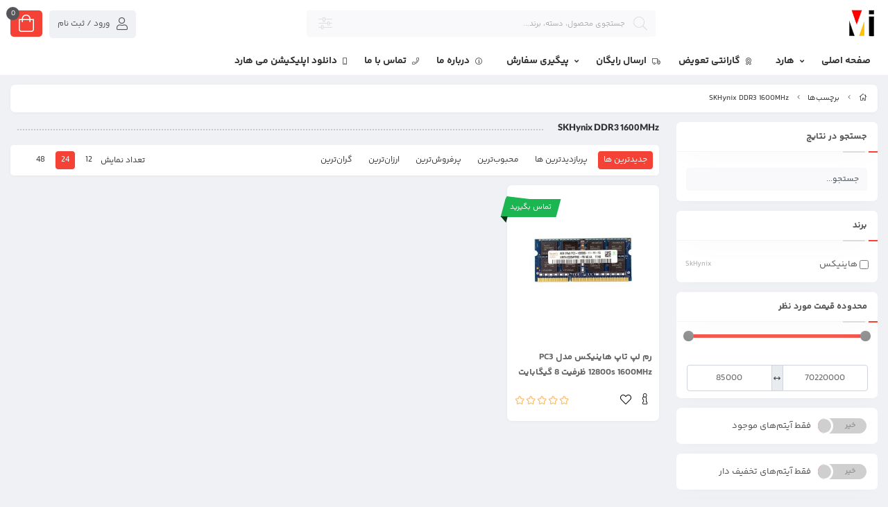

--- FILE ---
content_type: text/html; charset=utf-8
request_url: https://mihard.ir/tags/skhynix-ddr3-1600mhz
body_size: 13885
content:
<!DOCTYPE html>
<html dir="rtl" lang="fa-IR" class="webkit safari chrome mac mode_desktop service_1 site_mihard site_788741 plan_5 theme_7 theme_config_70113 module_shop module_2102 page_tags access_0 level_0 lang_persian wide_off dir_rtl mode_smart mode_entry"> 
<head><template class='lazy-code'></template>	<title>SKHynix DDR3 1600MHz</title>
	<meta charset="utf-8">
	<meta http-equiv="X-UA-Compatible" content="IE=edge">
	<meta name="viewport" content="width=device-width, initial-scale=1, shrink-to-fit=no">
	
<!--[if lt IE 9]>
  <script src="https://oss.maxcdn.com/libs/html5shiv/3.7.0/html5shiv.js"></script>
  <script src="https://oss.maxcdn.com/libs/respond.js/1.4.2/respond.min.js"></script>
<![endif]-->
		<link rel="shortcut icon" href="https://s8.uupload.ir/files/site_icon_logo_rslu.jpg" type="image/x-icon"><meta name="title" content="SKHynix DDR3 1600MHz" >
<meta property="og:title" content="SKHynix DDR3 1600MHz" >
<meta name="twitter:title" content="SKHynix DDR3 1600MHz" >
<meta name="description" content="هارد اینترنال, هارد اکسترنال, هارد لپ تاپ, هارد اس اس دی, فلش مموری, کارت حافظه, لوازم جانبی هارد" >
<meta name="twitter:description" content="هارد اینترنال, هارد اکسترنال, هارد لپ تاپ, هارد اس اس دی, فلش مموری, کارت حافظه, لوازم جانبی هارد" >
<meta property="og:description" content="هارد اینترنال, هارد اکسترنال, هارد لپ تاپ, هارد اس اس دی, فلش مموری, کارت حافظه, لوازم..." >
<link rel="canonical" href="https://mihard.ir/tags/skhynix-ddr3-1600mhz" >
<meta name="keywords" content="هارد لپ تاپ, هارد اکسترنال, هارد کامپیوتر, هارد دوربین مداربسته, هارد اس اس دی" >
<meta property="og:locale" content="fa_IR" >
<meta property="og:site_name" content="مرکز هارد گیلان؛ مرجع قیمت روزانه هارد" >
<meta property="og:type" content="website" >
<meta property="og:url" content="https://mihard.ir/tags/skhynix-ddr3-1600mhz" >
<meta name="twitter:card" content="summary_large_image" >
<meta name="twitter:url" content="https://mihard.ir/tags/skhynix-ddr3-1600mhz" >
<link rel="image_src" href="https://s8.uupload.ir/files/mi_logo_site_png_3_4esl.png" >
<meta property="og:image" content="https://s8.uupload.ir/files/mi_logo_site_png_3_4esl.png" >
<meta property="og:image:secure_url" content="https://s8.uupload.ir/files/mi_logo_site_png_3_4esl.png" >
<meta name="twitter:image" content="https://s8.uupload.ir/files/mi_logo_site_png_3_4esl.png" >
<meta name="robots" content="index,follow,max-image-preview:large" >
<meta name="generator" content="Shopfa" >
<link rel="preconnect" href="https://s5.cdnfa.com">
<link rel="preconnect" href="https://s6.cdnfa.com">
<link rel="preconnect" href="https://cdnfa.com">
<link rel="dns-prefetch" href="https://s5.cdnfa.com">
<link rel="dns-prefetch" href="https://s6.cdnfa.com">
<link rel="dns-prefetch" href="https://cdnfa.com">

	<meta name="theme-color" content="#F44336">
	<meta name="msapplication-navbutton-color" content="#F44336">
	<meta name="apple-mobile-web-app-status-bar-style" content="#F44336">
	<meta name="apple-mobile-web-app-capable" content="yes">
<link rel="stylesheet" type="text/css" href="https://cdnfa.com/src/global/css/bootstrap.rtl.4.2.1.css" >
<link rel="stylesheet" type="text/css" href="https://cdnfa.com/src/themes/theme_7/70113/theme.788741.rtl.css?1763223973" id='theme_style' >
<link rel="stylesheet" type="text/css" href="https://cdnfa.com/src/global/css/jquery.nouislider.css" >
<link rel="stylesheet" type="text/css" href="https://cdnfa.com/src/global/css/jquery.toggles.css" >
<link rel="stylesheet" type="text/css" href="https://cdnfa.com/src/global/css/fontawesome5.7.2.css" >
<link rel="stylesheet" type="text/css" href="https://cdnfa.com/src/global/css/animate.4.1.1.css" >
<script type="application/ld+json">
[
    {
        "@context": "http://schema.org",
        "@type": "BreadcrumbList",
        "itemListElement": [
            {
                "@type": "ListItem",
                "position": 1,
                "item": {
                    "@id": "https://mihard.ir/",
                    "name": "صفحه اصلی"
                }
            },
            {
                "@type": "ListItem",
                "position": 2,
                "item": {
                    "@id": "https://mihard.ir/tags",
                    "name": "برچسب‌ها"
                }
            }
        ]
    },
    {
        "@context": "https://schema.org",
        "@type": "Organization",
        "name": "می هارد",
        "brand": {
            "@type": "Brand",
            "name": "می هارد",
            "logo": "https://s8.uupload.ir/files/mi_logo_site_png_3_4esl.png"
        },
        "logo": "https://s8.uupload.ir/files/mi_logo_site_png_3_4esl.png",
        "image": "https://s8.uupload.ir/files/mi_logo_site_png_3_4esl.png",
        "alternateName": [
            "mihard.ir"
        ],
        "description": "هارد اینترنال, هارد اکسترنال, هارد لپ تاپ, هارد اس اس دی, فلش مموری, کارت حافظه, لوازم جانبی هارد",
        "url": "https://mihard.ir/"
    }
]
</script>
<style type="text/css" media="screen">.filter_items{
	display:none;
}
.filter_items .btn-link:focus,.filter_items .btn-link:hover {
	text-decoration: none;
}


.filter_status .radio_list label{
	display:block;
	margin-right: 20px;
}

ul.filter_pages {
	padding: 10px;
	border: solid 1px #eee;
	border-radius: 5px;
	text-align: right;
}
.filter_pages a{cursor:pointer;}
.filter_pages a.active{font-weight:bold}
.filter_pages ul{margin-right:20px;}

.noUi-horizontal {margin: 10px 5px 0px 10px;}
.toggle-slide-area{
	margin-left: 10px !important;
	float:right;
}
label.inline{
	float: right;
	margin: 0;
	line-height: 22px;
}



.filter_products .checkboxes{
	position: relative;
	max-height: 333px;
	overflow: auto;
}
.filter_products .checkboxes::-webkit-scrollbar {
	width: 2px;
}
.filter_products .checkboxe::-webkit-scrollbar-thumb:vertical {
	background-color: #bbb;
}

.filter_products .checkboxes li{
	padding:0 !important;
	margin:0;
}
.filter_products .checkboxes label{
	cursor:pointer;
	display:inline-block;
	padding: 5px;
	margin: 0;
	width:100%;
}

.filter_products .checkboxes label:hover{
	background: #eee;
}

.filter_products .checkboxes span {
	float: left;
	color: #aaa;
	font-size: 80%;
}


#nprogress {
    pointer-events: none;
  }
  
#nprogress .bar {
    background: red;
  
    position: fixed;
    z-index: 1031;
    top: 0;
    left: 0;
  
    width: 100%;
    height: 2px;
}
  
  /* Fancy blur effect */
  #nprogress .peg {
    display: block;
    position: absolute;
    right: 0px;
    width: 100px;
    height: 100%;
    box-shadow: 0 0 10px red, 0 0 5px red;
    opacity: 1.0;
  
    -webkit-transform: rotate(3deg) translate(0px, -4px);
        -ms-transform: rotate(3deg) translate(0px, -4px);
            transform: rotate(3deg) translate(0px, -4px);
  }
  
  /* Remove these to get rid of the spinner */
  #nprogress .spinner {
    display: block;
    position: fixed;
    z-index: 1031;
    top: 15px;
    right: 15px;
  }
  
  #nprogress .spinner-icon {
    width: 18px;
    height: 18px;
    box-sizing: border-box;
  
    border: solid 2px transparent;
    border-top-color: red;
    border-left-color: red;
    border-radius: 50%;
  
    -webkit-animation: nprogress-spinner 400ms linear infinite;
            animation: nprogress-spinner 400ms linear infinite;
  }
  
  .nprogress-custom-parent {
    overflow: hidden;
    position: relative;
  }
  
  .nprogress-custom-parent #nprogress .spinner,
  .nprogress-custom-parent #nprogress .bar {
    position: absolute;
  }
  
  @-webkit-keyframes nprogress-spinner {
    0%   { -webkit-transform: rotate(0deg); }
    100% { -webkit-transform: rotate(360deg); }
  }
  @keyframes nprogress-spinner {
    0%   { transform: rotate(0deg); }
    100% { transform: rotate(360deg); }
  }
  </style></head>
<body><template class='lazy-code'></template>	<div id="loading">Loading...</div>
		


<div class="page">
<div class="">
<div class='wrapper clearfix'>

<!-- header -->
<!-- header -->
<header class='header-1'>

	<!-- header primary -->
	<div class='header-primary clearfix'>
		<div class="container-fluid">
			<div class='header-primary-inner row'>
				<div class='col-3 d-flex align-self-center'>
					<a class="logo" href="https://mihard.ir/">
          <div class="image">
        <img src="https://s8.uupload.ir/files/mi_logo_site_png_3_4esl.png" alt="مرکز هارد گیلان؛ مرجع قیمت روزانه هارد" width="145" height="40">
      </div>
    </a>				</div>
				<div class='col-5'>
					<div class="search-area">
    
        
    	<form method="get" action="https://mihard.ir/search" class="search-form clearfix ">
    		<div class="input-group input-group-md">
    		    <span class="search-icon"><i class="fal fa-search"></i></span>
    			<input class="form-control live-search q" type="text" name="q" autocomplete="off" maxlength="255" value="" placeholder="جستجوی محصول، دسته، برند...">
    			<div class="dropdown">
    				<button id="search_filter" class="input-group-prepend dropdown-toggle" type="button" id="dropdownMenuButton" data-toggle="dropdown" aria-haspopup="true" aria-expanded="false"><i class="search-filter fal fa-sliders-h"></i></button>
    				<div id="filter_list" class="filter-menu dropdown-menu" aria-labelledby="dropdownMenuButton">
                        <a href="#" class="dropdown-item" data-id=''>همه</a>
                        <a href="#" class="dropdown-item" data-id='product'>محصولات</a>
                        <a href="#" class="dropdown-item" data-id='brand'>برندها</a>
                        <a href="#" class="dropdown-item" data-id='tag'>برچسب ها</a>
                        <a href="#" class="dropdown-item" data-id='article'>مقالات</a>
                        <a href="#" class="dropdown-item" data-id='page'>صفحه ها</a>
        			</div>
    			</div>
    		</div>
    	</form>	
    	
		
</div>				</div>
				<div class='col-4'>
				    <div class="left-side">
    					
	<div class="basket-area">
		<div class="basket-toggle">
			<i class="fal fa-shopping-bag"></i><span class="item_counter"><span id="basket_items">0</span></span>
		</div>
		<div class="basket-menu">
			<div id="basket">
				
				<ul class="basket-items">
								</ul>
				<div id="basket_free" >سبد خرید شما خالی است</div>
				<div id="checkout" class="clearfix hidden" >
					<div class="sum_basket_title">مجموع: <span id="sum_basket">0</span> تومان</div>
					<a class="btn btn-custom" id="checkout_link" href="https://mihard.ir/cart"><i class="fal fa-shopping-basket"></i> پرداخت</a>
				</div>
			</div>
		</div>
	</div>
	
    					<div class="user-area">
    <div class="user-toggle">
        <i class="fal fa-user"></i> ورود / ثبت نام    </div>
    <ul class="user-menu shadow">
                <li><a href="https://mihard.ir/signin" class="btn-dialog"><i class="fal fa-sign-in fa-flip-horizontal"></i> ورود</a></li>
        <li><a href="https://mihard.ir/signup"><i class="fal fa-user-plus"></i> ثبت نام</a>
        <li><a href="https://mihard.ir/track-order"><i class="fal fa-shopping-cart"></i> پیگیری سفارش</a></li>
            </ul>
</div> 
				    </div>
				</div>
			</div>
		</div>
	</div>
	<!-- /header primary -->

    <!-- header menu -->
	<div class='header-menu clearfix'>
		<div class="container-fluid row m-auto align-items-center">
		    <div class="col-10 right-side">
    			<nav class='main-menu-inner clearfix row'>
    				<ul class='menu-2 menu-auto menu-arrows' id='menu_header'><li><a href='https://mihard.ir/'>صفحه اصلی</a></li><li class='deep-4'><a class='page_145130 c-2102' href='https://mihard.ir/products'><i class='fas fa-angle-down'></i> هارد</a><ul><li><a class='page_145168 c-2102' href='https://mihard.ir/products/internal-hard-drive'>هارد اینترنال</a></li><li><a class='page_145167 c-2102' href='https://mihard.ir/products/external-hard-drive'>هارد اکسترنال</a></li><li><a class='page_145170 c-2102' href='https://mihard.ir/products/hard-lap-top'>هارد لپ تاپ</a></li><li><a class='page_145171 c-2102' href='https://mihard.ir/products/ssd-hard-drive'>هارد اس اس دی</a></li><li><a class='page_145172 c-2102' href='https://mihard.ir/products/flash-memory'>فلش مموری</a></li><li><a class='page_145173 c-2102' href='https://mihard.ir/products/memory-card'>کارت حافظه</a></li><li><a class='page_145174 c-2102' href='https://mihard.ir/products/hard-accessories'>لوازم جانبی هارد</a></li><li><a class='page_344675 c-2102' href='https://mihard.ir/products/the-products-you-request'><i class='fal fa-bars'></i> محصولات آی تی</a><ul><li><a class='page_353296 c-2102' href='https://mihard.ir/products/the-products-you-request/security-and-surveillance-recorder'>ضبط کننده امنیتی و نظارتی</a><ul><li><a class='page_359067 c-2102' href='https://mihard.ir/products/the-products-you-request/security-and-surveillance-recorder/xvr'>دستگاه XVR</a></li><li><a class='page_359046 c-2102' href='https://mihard.ir/products/the-products-you-request/security-and-surveillance-recorder/nvr'>دستگاه NVR</a></li><li><a class='page_359066 c-2102' href='https://mihard.ir/products/the-products-you-request/security-and-surveillance-recorder/dvr'>دستگاه DVR</a></li><li><a class='page_359056 c-2102' href='https://mihard.ir/products/the-products-you-request/security-and-surveillance-recorder/hdtvi'>دستگاه HDTVI</a></li><li><a class='page_359065 c-2102' href='https://mihard.ir/products/the-products-you-request/security-and-surveillance-recorder/hdcvi'>دستگاه HDCVI</a></li><li><a class='page_418744 c-2102' href='https://mihard.ir/products/the-products-you-request/security-and-surveillance-recorder/dvr-accessories'>لوازم جانبی دی وی آر</a></li></ul></li><li><a class='page_356502 c-2102' href='https://mihard.ir/products/the-products-you-request/security-and-surveillance-camera'>دوربین امنیتی و نظارتی</a><ul><li><a class='page_359072 c-2102' href='https://mihard.ir/products/the-products-you-request/security-and-surveillance-camera/wifi-smart-camera'>دوربین هوشمند WIFI</a></li><li><a class='page_359069 c-2102' href='https://mihard.ir/products/the-products-you-request/security-and-surveillance-camera/ahd-cctv'>دوربین مداربسته AHD</a></li><li><a class='page_359068 c-2102' href='https://mihard.ir/products/the-products-you-request/security-and-surveillance-camera/ip-network-cctv'>دوربین مداربسته IP</a></li><li><a class='page_359071 c-2102' href='https://mihard.ir/products/the-products-you-request/security-and-surveillance-camera/hdtvi-cctv-camera'>دوربین مداربسته HDTVI</a></li><li><a class='page_359070 c-2102' href='https://mihard.ir/products/the-products-you-request/security-and-surveillance-camera/hdcvi-cctv-camera'>دوربین مداربسته HDCVI</a></li><li><a class='page_437642 c-2102' href='https://mihard.ir/products/the-products-you-request/security-and-surveillance-camera/cctv-accessories'>لوازم جانبی دوربین مداربسته</a></li></ul></li><li><a class='page_352590 c-2102' href='https://mihard.ir/products/the-products-you-request/computer'>کامپیوتر</a><ul><li><a class='page_168109 c-2102' href='https://mihard.ir/products/the-products-you-request/computer/ram-computer'>رم کامپیوتر</a></li><li><a class='page_345065 c-2102' href='https://mihard.ir/products/the-products-you-request/computer/modem'>مودم</a></li><li><a class='page_375123 c-2102' href='https://mihard.ir/products/the-products-you-request/computer/power'>پاور</a></li><li><a class='page_352894 c-2102' href='https://mihard.ir/products/the-products-you-request/computer/mouse'>ماوس و کیبورد</a></li><li><a class='page_358725 c-2102' href='https://mihard.ir/products/the-products-you-request/computer/graphic-card'>کارت گرافیک</a></li><li><a class='page_352893 c-2102' href='https://mihard.ir/products/the-products-you-request/computer/computer-accessories'>لوازم جانبی کامپیوتر</a></li></ul></li><li><a class='page_352072 c-2102' href='https://mihard.ir/products/the-products-you-request/gaming-accessories'>تجهیزات مخصوص بازی</a><ul><li><a class='page_352902 c-2102' href='https://mihard.ir/products/the-products-you-request/gaming-accessories/console'>کنسول بازی</a></li><li><a class='page_437643 c-2102' href='https://mihard.ir/products/the-products-you-request/gaming-accessories/playstation-game'>بازی مخصوص پلی استیشن</a></li><li><a class='page_353295 c-2102' href='https://mihard.ir/products/the-products-you-request/gaming-accessories/console-accessories'>لوازم جانبی کنسول بازی</a></li><li><a class='page_356503 c-2102' href='https://mihard.ir/products/the-products-you-request/gaming-accessories/gaming-computer'>کیس آماده گیمینگ</a></li><li><a class='page_356505 c-2102' href='https://mihard.ir/products/the-products-you-request/gaming-accessories/gaming-computer-accessories'>لوازم جانبی کامپیوتر گیمینگ</a></li></ul></li><li><a class='page_345001 c-2102' href='https://mihard.ir/products/the-products-you-request/laptop'>لپ تاپ</a><ul><li><a class='page_358726 c-2102' href='https://mihard.ir/products/the-products-you-request/laptop/laptop-apple'>لپ تاپ Apple</a></li><li><a class='page_352895 c-2102' href='https://mihard.ir/products/the-products-you-request/laptop/laptop-asus'>لپ تاپ ASUS</a></li><li><a class='page_358929 c-2102' href='https://mihard.ir/products/the-products-you-request/laptop/laptop-microsoft'>لپ تاپ Microsoft</a></li><li><a class='page_352896 c-2102' href='https://mihard.ir/products/the-products-you-request/laptop/laptop-lenovo'>لپ تاپ Lenovo</a></li><li><a class='page_358657 c-2102' href='https://mihard.ir/products/the-products-you-request/laptop/laptop-gaming'>لپ تاپ Gaming</a></li><li><a class='page_168110 c-2102' href='https://mihard.ir/products/the-products-you-request/laptop/ram-laptop'>رم لپ تاپ</a></li></ul></li><li><a class='page_345002 c-2102' href='https://mihard.ir/products/the-products-you-request/tablet'>تبلت</a><ul><li><a class='page_352897 c-2102' href='https://mihard.ir/products/the-products-you-request/tablet/tablet-samsung'>تبلت Samsung</a></li><li><a class='page_352898 c-2102' href='https://mihard.ir/products/the-products-you-request/tablet/tablet-lenovo'>تبلت Lenovo</a></li><li><a class='page_358629 c-2102' href='https://mihard.ir/products/the-products-you-request/tablet/tablet-microsoft'>تبلت Microsoft</a></li></ul></li><li><a class='page_352899 c-2102' href='https://mihard.ir/products/the-products-you-request/mobile'>موبایل</a><ul><li><a class='page_418743 c-2102' href='https://mihard.ir/products/the-products-you-request/mobile/apple-mobile'>گوشی اپل</a></li><li><a class='page_377623 c-2102' href='https://mihard.ir/products/the-products-you-request/mobile/samsung-mobile'>گوشی سامسونگ</a></li><li><a class='page_438155 c-2102' href='https://mihard.ir/products/the-products-you-request/mobile/powerbank'>شارژر همراه</a></li><li><a class='page_352901 c-2102' href='https://mihard.ir/products/the-products-you-request/mobile/mobile-accessories'>لوازم جانبی موبایل</a></li></ul></li><li><a class='page_437647 c-2102' href='https://mihard.ir/products/the-products-you-request/monitor'>مانیتور</a><ul><li><a class='page_438154 c-2102' href='https://mihard.ir/products/the-products-you-request/monitor/gplus-monitor'>مانیتور جی پلاس</a></li><li><a class='page_438153 c-2102' href='https://mihard.ir/products/the-products-you-request/monitor/asus-monitor'>مانیتور ایسوس</a></li><li><a class='page_438152 c-2102' href='https://mihard.ir/products/the-products-you-request/monitor/samsung-monitor'>مانیتور سامسونگ</a></li></ul></li><li><a class='page_352071 c-2102' href='https://mihard.ir/products/the-products-you-request/cable'>کابل</a><ul><li><a class='page_339914 c-2102' href='https://mihard.ir/products/the-products-you-request/cable/hdmi-cable'>کابل HDMI</a></li><li><a class='page_359073 c-2102' href='https://mihard.ir/products/the-products-you-request/cable/vga-cable'>کابل VGA</a></li><li><a class='page_339915 c-2102' href='https://mihard.ir/products/the-products-you-request/cable/network-cable'>کابل شبکه</a></li><li><a class='page_345056 c-2102' href='https://mihard.ir/products/the-products-you-request/cable/usb-extension-cable'>کابل افزایش USB</a></li></ul></li><li><a class='page_585774 c-2102' href='https://mihard.ir/products/the-products-you-request/credit-card-reader'>کارتخوان</a><ul><li><a class='page_585775 c-2102' href='https://mihard.ir/products/the-products-you-request/credit-card-reader/portable-credit-card-reader'>کارتخوان سیار</a></li><li><a class='page_585776 c-2102' href='https://mihard.ir/products/the-products-you-request/credit-card-reader/fixed-credit-card-reader'>کارتخوان ثابت</a></li><li><a class='page_585777 c-2102' href='https://mihard.ir/products/the-products-you-request/credit-card-reader/credit-card-reader-accessories'>لوازم جانبی کارتخوان</a></li></ul></li></ul></li></ul></li><li><a class='page_146700 c-1998' href='https://mihard.ir/guarantee'><i class='fal fa-award'></i> گارانتی تعویض</a></li><li><a class='page_146712 c-1998' href='https://mihard.ir/send-to-all-of-iran'><i class='fal fa-truck'></i> ارسال رایگان</a></li><li class='deep-2'><a class='page_375119 c-1995' href='/track-order'><i class='fas fa-angle-down'></i> پیگیری سفارش</a><ul><li><a class='page_145124 c-1995' href='/track-order'>پیگیری سفارش با کد خرید</a></li><li><a class='page_341814 c-1995' href='https://tipaxco.com/tracking'>سامانه تیپاکس</a></li><li><a class='page_192039 c-1995' href='https://tracking.post.ir/'>سامانه پست</a></li></ul></li><li><a class='page_145127 c-1998' href='https://mihard.ir/about'><i class='fal fa-info-circle'></i> درباره ما</a></li><li><a class='page_145126 c-1995' href='/contact'><i class='fal fa-phone'></i> تماس با ما</a></li><li><a class='page_281282 c-1995' href='https://my.uupload.ir/dl/VXNOOxWR'><i class='fal fa-mobile-android'></i> دانلود اپلیکیشن می هارد</a></li></ul>    			</nav>
		    </div>
		    <div class="col-2 left-side">
		        <div class=" d-flex justify-content-end align-self-center">
		            		        </div>
		    </div>
		</div>
	</div>
	<!-- /header menu -->

</header>
<!-- /header --><!-- /header -->

<!-- main -->
<!--DESKTOP MODE-->
<div class="main-content">
	<div class="container-fluid">
		<div class="sides">
		    
			<div id="side_top">
								<div class="breadcrumbs clearfix" >
	<a href="https://mihard.ir/" title="صفحه اصلی"><span class="fal fa-home"></span></a>
						<span class="nav-arrow fal fa-angle-left"></span>
		 
		<a href="https://mihard.ir/tags">برچسب‌ها</a>						<span class="nav-arrow fal fa-angle-left"></span>
		 
		<a href="https://mihard.ir/tags/skhynix-ddr3-1600mhz">SKHynix DDR3 1600MHz</a>	</div>
			</div>
			
			<div class="row">
			    
			    					<div id="side_right" class="col-lg-3 col-xs-3 col-lg-pull-9 col-xs-pull-9 col-ms-pull-0">
					    <div class='box' id='box_filter'><div class="block">
      <div class="header">
      <span>فیلتر</span>
    </div>
  	<div class="body">
	<form action='https://mihard.ir/tags/skhynix-ddr3-1600mhz' method='GET' id='filter_products' class='filter_products' data-tracking-id='list_page_sidebar_filters'>
	<div class='filter-box' id='filter_search'>
		 <label class='filter-label' for='q'>جستجو در نتایج</label>
		 <input sides="0" placeholder="جستجو..." name="q" id="q" value="" class=" form-control" type="text" />
		 <hr></div><div class='filter-box' id='filter_brand'>
			<label class='filter-label' for='brand_id'>برند</label><div class='brands_list filter_area'><ul class='checkboxes'><li><label for='field_brand_id_0'><input id='field_brand_id_0' type='checkbox' name='brand_id[]' value='22825'/> هاینیکس <span>SkHynix</span></label></li>
</ul></div>
			<hr></div><div class='filter-box' id='filter_range'>
			<div class='filter_area' data-filter='price'>
			<label class='filter-label' for='price_range'>محدوده قیمت مورد نظر</label>
			<div class=''>
			<div id='price_range'></div>
			<br>
			<div class='input-group'>
			<input type='number' id='max' name='max' step='1000' value='70220000' class='form-control' >
			<div class='input-group-prepend'><span class='input-group-text'><i class='fa fa-arrows-h'></i></span></div>
			<input type='number' id='min' name='min' step='1000' value='85000' class='form-control' >
			</div>
			</div>
			</div>
			<hr></div><div class='filter-box' id='filter_status'>
			<div class='clearfix filter_area' data-filter='status'>
			<span class='toggle-slide-area toggle-e982a1'><span class='toggles toggle-light'></span><input class='yesno status' type='hidden' name='status'  value='0'></span>
        <label class='filter-label-inline inline' for='status'>فقط آیتم‌های موجود</label>
			</div>
			<hr></div><div class='filter-box' id='filter_off'>
		<div class='clearfix filter_area' data-filter='off'>
		<span class='toggle-slide-area toggle-e982a1'><span class='toggles toggle-light'></span><input class='yesno off' type='hidden' name='off'  value='0'></span>
        <label class='filter-label-inline inline' for='off'>فقط آیتم‌های تخفیف دار</label>
		</div>
		<hr></div><div class='filter-box' id='filter_special'>
		<div class='clearfix filter_area' data-filter='special'>
		<span class='toggle-slide-area toggle-e982a1'><span class='toggles toggle-light'></span><input class='yesno special' type='hidden' name='special'  value='0'></span>
        <label class='filter-label-inline inline' for='special'>فقط آیتم‌های ویژه</label>
		</div>
		<hr></div>
	<input type='hidden' id='brands' name='brands' value='' /><input type='hidden' id='limit' name='limit' value='24' /><input type='hidden' id='page' name='page' value='1' /><input type='hidden' id='sort' name='sort' value='new' />
	</form>
	<style>
	.filter_items{
		display:flex !important;
	}
	</style>
	</div>
</div></div>					 </div>
								
				<main id="side_center" class="col-lg-9  col-xs-9 col-lg-push-3 col-xs-push-3 col-ms-push-0">
					<div class='box' id='box_products'><div class="content">
	<div class="header clearfix">
		<div class='title'><h1></i>SKHynix DDR3 1600MHz</h1></div>
			</div>
	<div class="body clearfix">
		<div class='filter_items clearfix form-inline row'><div class='col-8'><span class='btn-sorts visible-lg-inline-block d-none d-lg-inline-block d-xl-inline-block' data-tracking-id='list_page_horizontal_display_filters'><a class='btn btn-default btn-light btn-sort btn-sm btn-sort-new' data-sort='new'>جدیدترین ها</a><a class='btn btn-link btn-sort btn-sm btn-sort-hit' data-sort='hit'>پربازدیدترین ها</a><a class='btn btn-link btn-sort btn-sm btn-sort-rate' data-sort='rate'>محبوب‌‌ترین</a><a class='btn btn-link btn-sort btn-sm btn-sort-sale' data-sort='sale'>پرفروش‌ترین</a><a class='btn btn-link btn-sort btn-sm btn-sort-lowprice' data-sort='lowprice'>ارزان‌ترین</a><a class='btn btn-link btn-sort btn-sm btn-sort-highprice' data-sort='highprice'>گران‌ترین</a></span><select sides="0" name="select_sort" id="select_sort" class="hidden-lg d-lg-none d-xl-none form-control"><option value='new' selected='selected'>جدیدترین ها</option><option value='hit'>پربازدیدترین ها</option><option value='rate'>محبوب‌‌ترین</option><option value='sale'>پرفروش‌ترین</option><option value='lowprice'>ارزان‌ترین</option><option value='highprice'>گران‌ترین</option></select></div><div class='col-4'><span class='float-left'>تعداد نمایش <span class='visible-lg-inline-block d-none d-lg-inline-block d-xl-inline-block'><a class='btn btn-sm btn-limit btn-link ' data-limit='12'>12</a><a class='btn btn-sm btn-limit btn-default btn-light ' data-limit='24'>24</a><a class='btn btn-sm btn-limit btn-link ' data-limit='48'>48</a></span><select name="select_limit" id="select_limit" class="hidden-lg d-lg-none form-control" sides="0"><option value='12'>12</option><option value='24' selected='selected'>24</option><option value='48'>48</option></select></span></div></div><div id='products'>	<div class="products items clearfix row mode-1">
				<!-- id="product-4095501" -->
		<!--  -->
		<div id="product-4095501" class="col-xl-3 col-lg-4 col-md-4 col-sm-4 col-xs-4 col-ms-6 mode-1">
			<div class="thumb">
			    
			    <div class="image-area">
			        <a href="https://mihard.ir/product/sk-hynix-pc3-12800s-1600mhz-8gb-laptop-ram" class="image" title="SKHynix PC3 12800s 1600MHz 8GB Laptop RAM">
			            			                			            			            			            <div class="status-label status-4">
    			                <span>تماس بگیرید</span>
    			            </div>
    			        					    <img width="300" height="300" class="lazy" src="https://cdnfa.com/src/global/images/null.svg" data-src="https://cdnfa.com/mihard/1333/files/thumb/4632794.jpg" data-srcset="https://cdnfa.com/mihard/1333/files/thumb/4632794.jpg 1x" alt="رم لپ تاپ هاینیکس مدل PC3 12800s 1600MHz ظرفیت 8 گیگابایت">
				    </a>
			    </div>
			    
			    <div class="detail-area">
			        
			        <span class="price-area">
										    <span class="price" style="color: #fff;">.</span>
										</span>
					
					<a class="title" title="رم لپ تاپ هاینیکس مدل PC3 12800s 1600MHz ظرفیت 8 گیگابایت" href="https://mihard.ir/product/sk-hynix-pc3-12800s-1600mhz-8gb-laptop-ram" ><h2>رم لپ تاپ هاینیکس مدل PC3 12800s 1600MHz ظرفیت 8 گیگابایت</h2></a>
					
					<div class="d-flex justify-content-between align-items-center actions-bar">
					    <div>
    					    <ul class="actions-icon">
        					            					    <li>
        					        <form class="product-basket">
                					                						<a class="btn btn-product btn-light" data-toggle="tooltip" data-placement="top" title="توضیحات محصول" href="https://mihard.ir/product/sk-hynix-pc3-12800s-1600mhz-8gb-laptop-ram"><span></span> <i class="fal fa-info"></i></a>	
                					                					</form>		
        					    </li>
        					    <li>
        					                					            <button class="btn-wishlist p-0 btn-wishlist-4095501" data-toggle="tooltip" data-placement="top" title="افزودن به علاقه مندی ها" data-id="4095501"> 
        					                <i class="fal fa-heart fa-fw"></i>
        					            </button>
        					                					    </li>
    					    </ul>
    					</div>
					    <div>
    						        						<div class="rate">
        						            							    <input data-id="4095501" id="rate_4095501" value="5" type="hidden" class="rating" data-size="xs" >
        							        						</div>
    					        					</div>
					</div>

			    </div>
			</div>
		</div>
			</div>
	
</div>	</div>
</div></div>				</main>

						    </div>
		    
			<div id="side_bottom">
							</div>
			
		</div>
	</div>
</div>

<!--/DESKTOP MODE-->
<!-- /main -->

<!-- footer -->	
<!-- footer -->	
<footer class='footer-1'>
	
        <div class="container-fluid">
                    	<div class="footer-top">
    	        <div class="row footer-icons">
	                    	                        	                <a href="/send-to-all-of-iran" class="col text-center">
    	                        <img src="https://cdnfa.com/mihard/1333/uploads/free-delivery/icons/free-delivery-icon-1.png" alt="ارسال رایگان به تمام نقاط کشور" width="40" height="40">
    	                        <span> ارسال رایگان به تمام نقاط کشور </span>
        	                </a>
    	                 	                    	                        	                <a href="/guarantee-of-the-originality-product" class="col text-center">
    	                        <img src="https://cdnfa.com/mihard/1333/uploads/free-delivery/icons/original-icon-1.png" alt="ضمانت اصل بودن محصول" width="40" height="40">
    	                        <span> ضمانت اصل بودن محصول </span>
        	                </a>
    	                 	                    	                        	                <a href="/7-days-product-return-guarantee" class="col text-center">
    	                        <img src="https://cdnfa.com/mihard/1333/uploads/free-delivery/icons/7-icon.png" alt="7 روز ضمانت بازگشت محصول" width="40" height="40">
    	                        <span> 7 روز ضمانت بازگشت محصول </span>
        	                </a>
    	                 	                    	                        	                <a href="/ways-to-pay-for-the-order" class="col text-center">
    	                        <img src="https://cdnfa.com/mihard/1333/uploads/free-delivery/icons/payment-icon.png" alt="روش های پرداخت سفارش" width="40" height="40">
    	                        <span> روش های پرداخت سفارش </span>
        	                </a>
    	                 	                    	                        	                <a href="https://my.uupload.ir/dl/Nd0p5rBd" class="col text-center">
    	                        <img src="https://cdnfa.com/mihard/1333/uploads/free-delivery/icons/app-icon.png" alt="اپلیکیشن می هارد" width="40" height="40">
    	                        <span> اپلیکیشن می هارد </span>
        	                </a>
    	                 	                    	        </div>
    	    </div>
    	        	    
    	    <div class="footer-bottom">
    	        <div class="row">
    	            <div class="col-3">
    	                <div class="footer-menu">
    	                    <div class="footer-heading">دسترسی سریع</div>
        	                <ul class='menu-4'><!--home--><li><a class='page_146700 c-1998' href='https://mihard.ir/guarantee'><i class='fal fa-award'></i> گارانتی تعویض</a></li><li><a class='page_146712 c-1998' href='https://mihard.ir/send-to-all-of-iran'><i class='fal fa-truck'></i> ارسال رایگان</a></li><li class='deep-2'><a class='page_375119 c-1995' href='/track-order'><i class='fas fa-angle-down'></i> پیگیری سفارش</a><ul><li><a class='page_341814 c-1995' href='https://tipaxco.com/tracking'>سامانه تیپاکس</a></li><li><a class='page_192039 c-1995' href='https://tracking.post.ir/'>سامانه پست</a></li></ul></li><li><a class='page_145127 c-1998' href='https://mihard.ir/about'><i class='fal fa-info-circle'></i> درباره ما</a></li><li><a class='page_145126 c-1995' href='/contact'><i class='fal fa-phone'></i> تماس با ما</a></li><li><a class='page_145128 c-1998' href='https://mihard.ir/policy'>قوانین و مقررات</a></li><li><a class='page_145125 c-1995' href='/contact?subject=ثبت%20شکایات'>ثبت شکایات در سایت</a></li><li><a class='page_281282 c-1995' href='https://my.uupload.ir/dl/VXNOOxWR'><i class='fal fa-mobile-android'></i> دانلود اپلیکیشن می هارد</a></li></ul>    	                </div>
    	            </div>
    	            <div class="col-6">
    	                        	                <div class="ftext-area">
        	                    <div class="ftext-header">
        	                        <i class="fal fa-info"></i>
        	                        <span>درباره ما</span>
        	                    </div>
        	                    <div class="ftext-content">
        	                        مرکز هارد گیلان؛ مرجع قیمت روزانه هارد {فروشگاه اینترنتی می هارد}. نوع فعالیت: فروش عمده و جزئی هارد اینترنال، هارد اکسترنال، هارد اس اس دی، هارد لپ تاپ، فلش مموری، کارت حافظه، لوازم جانبی هارد علاوه بر آن محصولات آی تی، محصولات فولادی، محصولات صنعتی، محصولات پزشکی-دارویی، محصولات آرایشی-بهداشتی. فروشگاه اینترنتی می هارد با ارائه طیف گسترده ای از معتبر ترین برند ها تلاش می کند تا نیازهای متفاوت مشتریان با کاربری های متفاوت آنان را برآورده سازد. فروشگاه اینترنتی می هارد با درک اهمیت این موضوع برای مشتریان خود و با بکارگیری نهایت توان و ابزارهای در دسترس می کوشد تا امکان ارائه پایین ترین قیمت ها و بهترین خدمات پس از فروش را فراهم آورد. فروشگاه اینترنتی می هارد گارانتی های مختص به خود را داراست، این گارانتی ها شامل 1 سال تعویض می هارد و 2 سال تعویض می هارد می باشد. این گارانتی ها به معنای تعویض محصول در این مرکز میباشد؛ بدون قید و شرط، بدون پرداخت هرگونه هزینه از طرف مشتری و بصورت آنی. لازم به ذکر است که فروشگاه اینترنتی می هارد در هیچ نقطه ای از کشور به غیر از دفتر مستقر در رشت، نمایندگی فروش و خدمات پس از فروش ندارد.        	                    </div>
        	                </div>
    	                    	                <div class="footer-namads d-flex align-items-center justify-content-center">
    	                    <div class="col d-flex justify-content-center"><a referrerpolicy='origin' target='_blank' href='https://trustseal.enamad.ir/?id=126988&Code=XGauj4XHQUwQ86mobed3'><img referrerpolicy='origin' src='https://trustseal.enamad.ir/logo.aspx?id=126988&Code=XGauj4XHQUwQ86mobed3' alt='' style='cursor:pointer' code='XGauj4XHQUwQ86mobed3'></a></div>    	                    <div class="col d-flex justify-content-center"><img referrerpolicy="origin" id = 'jxlzwlaosizpjzpejxlzwlao' style = 'cursor:pointer' onclick = 'window.open("https://logo.samandehi.ir/Verify.aspx?id=149714&p=rfthaodspfvljyoerfthaods", "Popup","toolbar=no, scrollbars=no, location=no, statusbar=no, menubar=no, resizable=0, width=450, height=630, top=30")' alt = 'logo-samandehi' src = 'https://logo.samandehi.ir/logo.aspx?id=149714&p=nbpdshwlbsiyyndtnbpdshwl' />
</div>    	                        	                        	                        	                </div>
    	            </div>
    	            <div class="col-3">
    	                <div class="footer-contact">
    	                    <div class="contact-header">تماس با ما</div>
    	                            	                    <div class="contact-address">
        	                        <i class="fal fa-map-marked-alt"></i>
        	                        <span>دفتر مرکزی: گیلان</span>
        	                    </div>
    	                        	                        	                        	                    <div class="contact-social"><ul class="social">
	<li><a rel="nofollow" target="_blank" title="telegram" href="https://telegram.me/mihard_ir" class="icon-social icon-telegram"><i class="fa-lg fa-fw fab fa-telegram-plane"></i></a></li>
	<li><a rel="nofollow" target="_blank" title="aparat" href="https://www.aparat.com/mihard.ir" class="icon-social icon-aparat"><i class="fa-lg fa-fw fab fa-aparat"></i></a></li>
	<li><a rel="nofollow" target="_blank" title="instagram" href="https://www.instagram.com/mihard.ir" class="icon-social icon-instagram"><i class="fa-lg fa-fw fab fa-instagram"></i></a></li>
	<li><a rel="nofollow" target="_blank" title="whatsapp" href="whatsapp://send?phone=+989113879295" class="icon-social icon-whatsapp"><i class="fa-lg fa-fw fab fa-whatsapp"></i></a></li>
</ul>
</div>
    	                </div>
    	            </div>
    	        </div>
    	    </div>
    	</div>
    	<div class="footer-copyright">
    	    <div class="container-fluid row m-auto">
                <div class="col-6">Copyright©mihard.ir</div>
                <div class="col-6"><span id='shopfa_license'> فروشگاه ساخته شده با شاپفا</span></div>
    	    </div>
    	</div>
	
</footer>

<!-- /footer --><!-- /footer -->

</div>
</div>
</div>  


    <div id="gotop">
        <a href="#" title="Back to the top">
            <i class="fal fa-arrow-up"></i>
        </a>
    </div>



<script src="https://cdnfa.com/src/global/js/jquery2.1.1.js"></script>
<script src="https://cdnfa.com/src/global/js/jquery.functions.js"></script>
<script src="https://cdnfa.com/src/global/js/popper.js"></script>
<script src="https://cdnfa.com/src/global/js/bootstrap.4.2.1.js"></script>
<script src="https://cdnfa.com/src/global/js/jquery.nouislider.js"></script>
<script src="https://cdnfa.com/src/global/js/jquery.toggles.js"></script>
<script src="https://cdnfa.com/src/global/js/bootstrap.dialog.js"></script>
<script src="https://cdnfa.com/src/global/js/jquery.wow.js"></script>
<script src="https://cdnfa.com/src/global/js/jquery.smoothscroll.polyfill.js"></script>
<script src="https://cdnfa.com/src/global/js/jquery.star-rating.js"></script>
<script>

var _loaded=[];
$(document).ready(function(){
	var rangeSlider = document.getElementById('price_range');

if (rangeSlider !== null ) {
noUiSlider.create(rangeSlider, {
	start: [85000, 70220000],
	connect: true,
	step: 1000,
	range: {
		'min': 85000,
		'max': 70220000
	},
	format: {
		to: function (value) {
			return Math.ceil(value);
		},
		from: function (value) {
			return Math.ceil(value);
		}
	}
});

rangeSlider.noUiSlider.on('change', function (values, handle) {
	$('#min').val(values[0]);
	$('#max').val(values[1]);
	//$('#last').val('price');
	load_products(2, 'price');
});


window.updateSliderRange = function (min, max) {
	if(min>= max){
		return true;
	}
	$('#min').val(min);
	$('#max').val(max);

	rangeSlider.noUiSlider.updateOptions({
		range: {
			'min': min,
			'max': max
		}
	});
	defaults.min= min;
	defaults.max= max;
}

}

$('.toggle-e982a1 .yesno').each(function() {
    $(this).siblings('.toggles').toggles({
        on: ($(this).val() == 1)? true:false,
        'width':70,
        'height': 22 ,
        text:{on:'بله',off:'خیر'}
    }).on('toggle', function (e, active) {
        $(this).siblings('.toggle-e982a1 .yesno').val(active==true ? 1:0).trigger('change');
    });
});


var defaults = {"last":"","q":"","min":"85000","max":"70220000","brands":"","sort":"new","status":"-","off":0,"special":0,"limit":"24","page":1};
let inLoading = false;



$(window).bind('popstate', function(event) {
	load_products(3);
});

//function load_products(mode)
window.load_products = function (mode, last){
	var this_nano = 'https://mihard.ir/tags/skhynix-ddr3-1600mhz';
	NProgress.start();
	if(mode == 3){
		href = window.location.href;
	}else{

		$('#brands').val( $('input[name="brand_id[]"]:checked').map(function() {return this.value;}).get().join(',') );
		
		fields = $('#filter_products').serializeArray();
		var params_array = [];
		jQuery.each( fields, function( i, field ) {
			if ( field.name in defaults && field.value!= defaults[field.name]){ // ||  defaults[field.name]
				params_array.push(field.name+'='+field.value);
			}

			// if(field.name == 'page_name'){
			// 	this_nano +='/'+field.value;
			// }else{
			// 	if (field.name in defaults && field.value!= defaults[field.name] ){
			// 		params_array.push(field.name+'='+field.value);
			// 	}
			// }
		});
		
		params = params_array.join('&');
		//params = $('#filter_products').serialize();
		href = (params) ? this_nano+'?'+params:this_nano;
	}
	
	
	if(mode ==2)
		history.pushState('', 'url:'+href, href);
	$.getJSON(href, '', function(json) {
		json2page(json);
		NProgress.done();

	});
}



$(document).on("change",'#filter_products',function () {
	// $('#last').val('');
	$('#page').val(1);
	load_products(2);
}).on("click",'.items_reload',function () {
	load_products(2);
	return false;
}).on("click",'.pageslist a',function () {
	if($('#filter_products').length){
		$('#page').val($(this).attr('data-page'));
		load_products(2);
		return false;
	}
}).on("click",'.btn-more',function () {


	// if($('#page').val() == $(this).attr('data-page')){
	// 	return true;
	// }

	$('#page').val($(this).attr('data-page'));
	$(this).html("<i class='fa fa-refresh fa-sync fa-spin'></i>").attr('disabled','disabled');
	load_products(2);
	return false;
}).on("click",'.btn-sort',function () {
	$('#page').val(1);
	$('#sort').val($(this).data('sort')); 
	$('.btn-sort').removeClass('btn-default btn-light').addClass('btn-link');
	$(this).removeClass('btn-link').addClass('btn-default btn-light');
	load_products(2);
}).on("click",'.btn-limit',function () {
	$('#page').val(1);
	$('#limit').val($(this).data('limit')); 
	$('.btn-limit').removeClass('btn-default btn-light').addClass('btn-link');
	$(this).removeClass('btn-link').addClass('btn-default btn-light');
	load_products(2);
}).on("change",'#select_sort',function () {
	$('#page').val(1);
	$('#sort').val($(this).val()); 
	load_products(2);
}).on("change",'#select_limit',function () {
	$('#page').val(1);
	$('#limit').val($(this).val()); 
	load_products(2);
}).on("click",'.filter_pages a',function () {
	$('#page').val(1);
	//$('#page_name').val($(this).data('name')); 
	$('#page_id').val($(this).data('id')); 
	load_products(2, "pages");
});


		//$('.menu-2 .deep-3>ul>li').addClass('col');

		$('.menu-2 > li:has(>ul),.menu-2>li.deep-4>ul>li').hoverIntent( {
			sensitivity: 3,
			interval: 200,
			timeout: 200,
			over: function(){ $(this).addClass('hover'); },
			out: function(){ $(this).removeClass('hover'); }
		});
		$('.menu-2 > li:has(>ul)> a,.menu-2 >li.deep-4 >ul >li:has(>ul)> a').append("<i class='fal fa-none'></i>");//.addClass('with-ul')
		
		//$('.menu-2 .active').removeClass('active current').closest('li').addClass('active');
		$(function () {
  $('[data-toggle="tooltip"]').tooltip()
});

$(window).scroll(function() {
    if ($(document).scrollTop() > 50) {
        $('html').addClass('go-static');
    } else {
        $('html').removeClass('go-static');
    }
});

$('.btn-filter').on('click', function(){
   $('#static_menu').toggle(); 
});

$('#trigger_basket').on('click', function(){
    $('#add_to_basket').trigger('click');
});

// $('#trigger_basket').on('click', function(){
//     $('#add_to_basket').trigger('click');
// });

$('#product-tabs').ready(function(){
    let effectPosition = $(this).find('.active').position();
    let effectWidth    = $(this).find('.active').css('width');
    $('#active-effect').css({
        'left': effectPosition.left,
        'width': effectWidth,
    });
});

$('.active-click').on('click', function(){
    let effectPosition = $(this).position();
    let effectWidth    = $(this).css('width');
    $('#active-effect').css({
        'left': effectPosition.left,
        'width': effectWidth,
    });
});

$('#plusBasket').on('click', function(){
   let oldAmount = Number($('#quantity').val());
   let maxQuantity = $('#quantity').data('max');
   if (oldAmount < maxQuantity) {
       $('#quantity').val(oldAmount + 1);
   }else{
       $.notify('max','error');
   }
});

$('#minusBasket').on('click', function(){
   let oldAmount = Number($('#quantity').val());
   let minQuantity = $('#quantity').data('min');
   if (oldAmount > minQuantity) {
       $('#quantity').val(oldAmount - 1);
   }else{
       $.notify('min','error');
   }
});

$('.fa-0').parent().remove();

$('.off-tpl-2 .countdown').change(function(){
    var txt= $(this).text();
    return txt.substr(0, txt.length-2) + '<span style="color: red;">'+ txt.slice(-2) + '</span>'; 
});

$(document).on('click','.filter-menu a',function(){
    search_filter = $(this).data('id');
    $('.live-search').attr("placeholder", $(this).text());
});

var current_request = null;    
var search_ms = 0;
var search_min_length = 2;
var timer;
var search_filter = '';
$(".live-search").after("<ul class='live-result'></ul>").keyup(function() {
    clearTimeout(timer);
    var keyword = this.value;
	if (keyword.length >= search_min_length) {
		current_request = $.ajax({
			type: "get",
			url: '/search',
			cache:true,
			data: {q:keyword,ajax:1,mode:search_filter} ,
			beforeSend : function()    {           
				if(current_request !== null) {
					current_request.abort();
				}
			},
			success: function(data){
				$('.live-result').html('');
				var results = jQuery.parseJSON(data);
				$(results).each(function(key, value) {
					img = (value.image) ? "<img src='"+value.image+"' alt=''>":"";
					$('.live-result').append('<li><a href="'+ value.link +'">'+img+'<span>'+(value.type ? value.type+": ":"")+value.title +'</span></a></li>');
				});
				$('.live-result li a').click(function() {
					if($(this).attr('href') != '#'){
						loading(1);
						$('.live-search').val($(this).text());
					}
				});
			}
		});
	} else {
		$('.live-result').html('');
	}
}).blur(function(){
	$(".live-result").fadeOut(500);
	$('.filter-menu').hide(300);
}).focus(function() {
	$(".live-result").show();
});
$(document).on("click",'.basket-toggle',function (event) {
$('.basket-menu').slideToggle('fast').toggleClass('active');
$('.user-menu').slideUp('fast').removeClass('active');
}).on("click","html",function (event) {
if($('.basket-menu').hasClass('active'))
$('.basket-menu').slideToggle('fast').removeClass('active');
}).on("click",".basket-menu,.basket-toggle",function (event) {
	event.stopPropagation();;
});


var items = 0;
var cart_url = 'https://mihard.ir/cart';
$(document).on("click",'.btn-basket',function () {
	if($(this).attr('disabled')=='disabled' )
		return false;
	var basket_data = $(this).closest(".product-basket").serialize();
	
	var item = $(this).data('id');
	$("#add_"+item).attr('disabled','disabled');
	loading(1);
	$.ajax({
		type: "POST",
		url: cart_url,
		data: basket_data,
		timeout: (10 * 1000),
		success: function(responses){
			eval (responses);
			if(typeof id !== 'undefined'){
				var this_id = "#basket-" + id;
				if(response!='' && $(this_id).length > 0){
					$(this_id).animate({ opacity: 0 }, 500, function() {
						$(this_id).before(response).remove();
					});
					$(this_id).animate({ opacity: 0 }, 500);
					$(this_id).animate({ opacity: 1 }, 500);
				}
				else if(response!='')
				{
					
					$("#basket ul").prepend(response);
					// $("#basket li:first").before(response);
					$("#basket ul li:first").hide();
					$("#basket li:first").slideDown("slow");
					
				}
				
				
			}
			
			loading(0);

			$("#add_"+item).removeAttr('disabled');
		},
		error: function( objAJAXRequest, strError  ){
			alert(strError);
		}
	});
	return false;
}).on('click', '.basket-items .btn-delete', function() {
	var item = $(this).data('delete');
	loading(1);
	$.ajax({
		type: "POST",
		url: cart_url,
		data: {
			data: "delete_product",
			id: item
		},
		success: function(responses) {
			eval (responses);
			$("#basket-" + item).slideUp("slow",  function() {
				$(this).remove();
			});
			loading(0);
		}
	});
});


new WOW().init();

$("#gotop").click(function(event) {
event.preventDefault();
window.scroll({ top: 0, left: 0, behavior: 'smooth' });
// $("html,body").stop().animate({ scrollTop: "0" }, 1000);
});

var n = $(window).width();
$(window).scroll(function() {
var t = 800 > n && $(window).scrollTop() + $(window).height() >= $(document).height() - 90;
$(window).scrollTop() >= 600 && !t ? $("#gotop").addClass("active").removeClass("deactive").fadeIn(500) : $("#gotop").addClass("deactive").removeClass("active").fadeOut(500);
});
		
	$(document).on("click",'.user-toggle',function (event) {
		$('.user-menu').slideToggle('fast').toggleClass('active');
		$('.basket-menu').slideUp('fast').removeClass('active');
	  }).on("click","html",function (event) {
		
		if($('.user-menu').hasClass('active')){
		  $('.user-menu').slideToggle('fast').removeClass('active');
		}
	  
	  }).on("click",".user-menu,.user-toggle",function (event) {
		event.stopPropagation();;
	  });
	
var rating_nano = 'https://mihard.ir/nano/comment';
$('.rating').rating({
	// theme: 'krajee-fa',
	filledStar: '<i class="fa fa-star"></i>',
	emptyStar: '<i class="fal fa-star"></i>',
	// clearButton: '<i class="fa fa-lg fa-minus-circle"></i>',
	'min':1,
	'max':5,
	'step':1,
	'stars': 5,
	'showClear': false,
	'showCaption': false
}).on('rating:change', function(event, value, caption) {
	// console.log(value);
	var _this = $(this);
	var rate_id = $(this).data('id');
	loading(1);
	$.ajax({
		type: 'POST',
		url: rating_nano,
		data: {
			rate_post:rate_id,
			rate:value
		},
		success: function(data){
			loading(0);
			if(data.error > 0){
				if(data.disable === true){
					_this.rating('refresh', {
						disabled: true
					});
				}
				alert(data.message);
				return false;
			}
			_this.rating('update', data.rate).rating('refresh', {
				disabled: true
			});
			alert(data.message);
		}
	});
});

$(document.body).on('click', '.btn-wishlist' , function() {
	loading(1);
	$.ajax({
		type: 'POST',
		url: 'https://mihard.ir/nano/comment',
		data: {wishlist:$(this).attr('data-id')},
		success: function(data){
			eval(data);
			loading(0);
		},
		error: function( objAJAXRequest, strError  ){
			alert(strError);
			loading(0);
		}
	});
});

if(typeof tooltip === "function"){
	$('[data-toggle="tooltip"]').tooltip();
}

$(document).on("click",'.btn-dialog',function (event) {
	event.preventDefault();	
	loading(1);
	$.ajax({
		type: "GET",
		url: $(this).attr('href'),
		data:{dialog:true, _go:'https://mihard.ir/tags/skhynix-ddr3-1600mhz'},
		success: function(data){
			eval(data);
			loading(0);
		}
	});
});
		
document.addEventListener("mousemove", function handler(e) {
	e.currentTarget.removeEventListener(e.type, handler);
	$('.lazy-code').each(function(i, obj) {
		$(this).after($(this).html());
		$(this).remove();
	});
});
	
});

</script><template class='lazy-code'></template>
<!-- 

	Cooked by Shopfa v18.4 | Update: 15 January 2026 

-->
</body>
</html>


--- FILE ---
content_type: text/css; charset=utf-8
request_url: https://cdnfa.com/src/themes/theme_7/70113/theme.788741.rtl.css?1763223973
body_size: 28011
content:
@charset "UTF-8";.col-ms-1,.col-ms-2,.col-ms-3,.col-ms-4,.col-ms-5,.col-ms-6,.col-ms-7,.col-ms-8,.col-ms-9,.col-ms-10,.col-ms-11,.col-ms-12{position:relative;min-height:1px;padding-right:15px;padding-left:15px;}@media (max-width: 480px){.col-ms-1,.col-ms-2,.col-ms-3,.col-ms-4,.col-ms-5,.col-ms-6,.col-ms-7,.col-ms-8,.col-ms-9,.col-ms-10,.col-ms-11{float:right;}.col-ms-1{width:8.33333%;}.col-ms-2{width:16.66667%;}.col-ms-3{width:25%;}.col-ms-4{width:33.33333%;}.col-ms-5{width:41.66667%;}.col-ms-6{width:50%;}.col-ms-7{width:58.33333%;}.col-ms-8{width:66.66667%;}.col-ms-9{width:75%;}.col-ms-10{width:83.33333%;}.col-ms-11{width:91.66667%;}.col-ms-12{width:100%;}.col-ms-push-1{right:8.33333%;}.col-ms-push-2{right:16.66667%;}.col-ms-push-3{right:25%;}.col-ms-push-4{right:33.33333%;}.col-ms-push-5{right:41.66667%;}.col-ms-push-6{right:50%;}.col-ms-push-7{right:58.33333%;}.col-ms-push-8{right:66.66667%;}.col-ms-push-9{right:75%;}.col-ms-push-10{right:83.33333%;}.col-ms-push-11{right:91.66667%;}.col-ms-pull-1{left:8.33333%;}.col-ms-pull-2{left:16.66667%;}.col-ms-pull-3{left:25%;}.col-ms-pull-4{left:33.33333%;}.col-ms-pull-5{left:41.66667%;}.col-ms-pull-6{left:50%;}.col-ms-pull-7{left:58.33333%;}.col-ms-pull-8{left:66.66667%;}.col-ms-pull-9{left:75%;}.col-ms-pull-10{left:83.33333%;}.col-ms-pull-11{left:91.66667%;}.col-ms-offset-1{margin-right:8.33333%;}.col-ms-offset-2{margin-right:16.66667%;}.col-ms-offset-3{margin-right:25%;}.col-ms-offset-4{margin-right:33.33333%;}.col-ms-offset-5{margin-right:41.66667%;}.col-ms-offset-6{margin-right:50%;}.col-ms-offset-7{margin-right:58.33333%;}.col-ms-offset-8{margin-right:66.66667%;}.col-ms-offset-9{margin-right:75%;}.col-ms-offset-10{margin-right:83.33333%;}.col-ms-offset-11{margin-right:91.66667%;}}@media (min-width: 480px) and (max-width: 768px){.container{max-width:748px;}}.bootstrap-dialog .modal-header{border-top-left-radius:4px;border-top-right-radius:4px;}.bootstrap-dialog .bootstrap-dialog-title{color:#fff;display:inline-block;font-size:1em;}.bootstrap-dialog .bootstrap-dialog-message{font-size:14px;}.bootstrap-dialog .bootstrap-dialog-button-icon{margin-right:3px;}.bootstrap-dialog .bootstrap-dialog-close-button{font-size:20px;float:left;}.bootstrap-dialog .bootstrap-dialog-close-button:hover{cursor:pointer;}.bootstrap-dialog.type-default .modal-header{background-color:#fff;}.bootstrap-dialog.type-default .bootstrap-dialog-title{color:#333;}.bootstrap-dialog.type-info .modal-header{background-color:#5bc0de;}.bootstrap-dialog.type-primary .modal-header{background-color:#337ab7;}.bootstrap-dialog.type-success .modal-header{background-color:#5cb85c;}.bootstrap-dialog.type-warning .modal-header{background-color:#f0ad4e;}.bootstrap-dialog.type-danger .modal-header{background-color:#d9534f;}.bootstrap-dialog.size-large .bootstrap-dialog-title{font-size:24px;}.bootstrap-dialog.size-large .bootstrap-dialog-close-button{font-size:30px;}.bootstrap-dialog.size-large .bootstrap-dialog-message{font-size:18px;}#colorbox,#cboxOverlay,#cboxWrapper{position:absolute;top:0;left:0;z-index:9999;overflow:hidden;}#cboxWrapper{max-width:none;}#cboxOverlay{position:fixed;width:100%;height:100%;background:url(../../../global/images/colorbox/overlay.png) repeat 0 0;}#cboxMiddleleft,#cboxBottomleft{clear:left;}#cboxContent{position:relative;background:#fff;overflow:hidden;padding:10px;}#cboxLoadedContent{overflow:auto;-webkit-overflow-scrolling:touch;margin-top:20px;}#cboxTitle{margin:0;position:absolute;top:4px;left:0;text-align:center;width:100%;color:#949494;}#cboxLoadingOverlay,#cboxLoadingGraphic{position:absolute;top:0;left:0;width:100%;height:100%;}#cboxPrevious,#cboxNext,#cboxClose,#cboxSlideshow{cursor:pointer;}.cboxPhoto{float:left;margin:auto;border:0;display:block;max-width:none;-ms-interpolation-mode:bicubic;}.cboxIframe{width:100%;height:100%;display:block;border:0;padding:0;margin:0;background:#fff;}#colorbox,#cboxContent,#cboxLoadedContent{box-sizing:content-box;-moz-box-sizing:content-box;-webkit-box-sizing:content-box;}#colorbox{outline:0;background:#fff;border:1px solid #fff;box-shadow:0 0 10px #bbb;border-radius:12px;}#cboxError{padding:50px;border:1px solid #ccc;}#cboxCurrent{position:absolute;top:4px;left:58px;color:#949494;}#cboxLoadingOverlay{background:url(../../../global/images/colorbox/loading_background.png) no-repeat center center;}#cboxLoadingGraphic{background:url(../../../global/images/colorbox/loading.gif) no-repeat center center;}#cboxPrevious,#cboxNext,#cboxSlideshow,#cboxClose{border:0;padding:0;margin:0;overflow:visible;width:auto;background:none;}#cboxPrevious:active,#cboxNext:active,#cboxSlideshow:active,#cboxClose:active{outline:0;}#cboxSlideshow{position:absolute;top:4px;right:30px;color:#0092ef;}#cboxPrevious{position:absolute;top:0;left:0;background:url(../../../global/images/colorbox/controls.png) no-repeat -75px 0;width:25px;height:25px;text-indent:-9999px;}#cboxPrevious:hover{background-position:-75px -25px;}#cboxNext{position:absolute;top:0;left:27px;background:url(../../../global/images/colorbox/controls.png) no-repeat -50px 0;width:25px;height:25px;text-indent:-9999px;}#cboxNext:hover{background-position:-50px -25px;}#cboxClose{position:absolute;top:0;right:0;background:url(../../../global/images/colorbox/controls.png) no-repeat -25px 0;width:25px;height:25px;text-indent:-9999px;}#cboxClose:hover{background-position:-25px -25px;}.cboxIE #cboxTopleft,.cboxIE #cboxTopCenter,.cboxIE #cboxTopright,.cboxIE #cboxBottomleft,.cboxIE #cboxBottomCenter,.cboxIE #cboxBottomright,.cboxIE #cboxMiddleleft,.cboxIE #cboxMiddleright{filter:progid:DXImageTransform.Microsoft.gradient(startColorstr=#00FFFFFF,endColorstr=#00FFFFFF);}.rate{text-align:left;direction:ltr;}.page_product .rate{text-align:right;}.theme-krajee-fa .star{font-size:1.1em;}.rating-loading{width:20px;height:20px;font-size:0;color:#fff;border:none;}.rating-container .rating-stars{position:relative;cursor:pointer;vertical-align:middle;display:inline-block;overflow:hidden;white-space:nowrap;width:100%;font-size:11px;}.rating-container .rating-input{position:absolute;cursor:pointer;width:100%;height:1px;bottom:0;left:0;font-size:1px;border:none;background:none;opacity:0;padding:0;margin:0;}.rating-container.is-display-only .rating-input,.rating-container.is-display-only .rating-stars{cursor:default;}.rating-disabled .rating-input,.rating-disabled .rating-stars{cursor:not-allowed;}.rating-container .star{display:inline-block;margin:0 2px;text-align:center;}.rating-container .empty-stars{color:#aaa;}.rating-container .filled-stars{position:absolute;left:0;top:0;margin:auto;color:#fff;white-space:nowrap;overflow:hidden;-webkit-text-stroke:1.2px #febd69;}.rating-rtl{float:right;}.rating-animate .filled-stars{transition:width 0.25s ease;}.rating-rtl .filled-stars{left:auto;right:0;transition:none;-webkit-transform:matrix(-1,0,0,1,0,0);transform:matrix(-1,0,0,1,0,0);}.rating-rtl.is-star .filled-stars{right:0.06em;}.rating-rtl.is-heart .empty-stars{margin-right:0.07em;}.rating-container .clear-rating{color:#aaa;cursor:not-allowed;display:inline-block;vertical-align:middle;font-size:100%;}.clear-rating-active{cursor:pointer !important;}.clear-rating-active:hover{color:#febd69;}.rating-container .clear-rating{padding-right:5px;}.rating-container .caption .label{display:inline-block;padding:.25em .4em;line-height:1;text-align:center;vertical-align:baseline;border-radius:.25rem;}.rating-container .caption{color:#999;display:inline-block;vertical-align:middle;line-height:1;}.rating-container .caption{margin-left:5px;margin-right:0;}.rating-rtl .caption{margin-right:5px;margin-left:0;}@media print{.rating-container .clear-rating{display:none;}}.rating-xl{font-size:48px;}.rating-lg{font-size:40px;}.rating-md{font-size:32px;}.rating-sm{font-size:24px;}.rating-xs{font-size:10px;}.rating-xl .caption{font-size:20px;}.rating-lg .caption{font-size:18px;}.rating-md .caption{font-size:16px;}.rating-sm .caption{font-size:14px;}.rating-xs .caption{font-size:10px;}@font-face{font-family:Font1;font-display:swap;font-style:normal;font-weight:100;src:url('../../../global/fonts/yekanbakh/yekanbakh-hairline.eot');src:url('../../../global/fonts/yekanbakh/yekanbakh-hairline.eot?#iefix') format('embedded-opentype'), url('../../../global/fonts/yekanbakh/yekanbakh-hairline.woff2') format('woff2'), url('../../../global/fonts/yekanbakh/yekanbakh-hairline.woff') format('woff'), url('../../../global/fonts/yekanbakh/yekanbakh-hairline.ttf') format('truetype');}@font-face{font-family:Font1;font-display:swap;font-style:normal;font-weight:200;src:url('../../../global/fonts/yekanbakh/yekanbakh-thin.eot');src:url('../../../global/fonts/yekanbakh/yekanbakh-thin.eot?#iefix') format('embedded-opentype'), url('../../../global/fonts/yekanbakh/yekanbakh-thin.woff2') format('woff2'), url('../../../global/fonts/yekanbakh/yekanbakh-thin.woff') format('woff'), url('../../../global/fonts/yekanbakh/yekanbakh-thin.ttf') format('truetype');}@font-face{font-family:Font1;font-display:swap;font-style:normal;font-weight:300;src:url('../../../global/fonts/yekanbakh/yekanbakh-light.eot');src:url('../../../global/fonts/yekanbakh/yekanbakh-light.eot?#iefix') format('embedded-opentype'), url('../../../global/fonts/yekanbakh/yekanbakh-light.woff2') format('woff2'), url('../../../global/fonts/yekanbakh/yekanbakh-light.woff') format('woff'), url('../../../global/fonts/yekanbakh/yekanbakh-light.ttf') format('truetype');}@font-face{font-family:Font1;font-display:swap;font-style:normal;font-weight:400;src:url('../../../global/fonts/yekanbakh/yekanbakh-regular.eot');src:url('../../../global/fonts/yekanbakh/yekanbakh-regular.eot?#iefix') format('embedded-opentype'), url('../../../global/fonts/yekanbakh/yekanbakh-regular.woff2') format('woff2'), url('../../../global/fonts/yekanbakh/yekanbakh-regular.woff') format('woff'), url('../../../global/fonts/yekanbakh/yekanbakh-regular.ttf') format('truetype');}@font-face{font-family:Font1;font-display:swap;font-style:normal;font-weight:500;src:url('../../../global/fonts/yekanbakh/yekanbakh-medium.eot');src:url('../../../global/fonts/yekanbakh/yekanbakh-medium.eot?#iefix') format('embedded-opentype'), url('../../../global/fonts/yekanbakh/yekanbakh-medium.woff2') format('woff2'), url('../../../global/fonts/yekanbakh/yekanbakh-medium.woff') format('woff'), url('../../../global/fonts/yekanbakh/yekanbakh-medium.ttf') format('truetype');}@font-face{font-family:Font1;font-display:swap;font-style:normal;font-weight:500;src:url('../../../global/fonts/yekanbakh/yekanbakh-bold.eot');src:url('../../../global/fonts/yekanbakh/yekanbakh-bold.eot?#iefix') format('embedded-opentype'), url('../../../global/fonts/yekanbakh/yekanbakh-bold.woff2') format('woff2'), url('../../../global/fonts/yekanbakh/yekanbakh-bold.woff') format('woff'), url('../../../global/fonts/yekanbakh/yekanbakh-bold.ttf') format('truetype');}@font-face{font-family:Font1;font-display:swap;font-style:normal;font-weight:700;src:url('../../../global/fonts/yekanbakh/yekanbakh-heavy.eot');src:url('../../../global/fonts/yekanbakh/yekanbakh-heavy.eot?#iefix') format('embedded-opentype'), url('../../../global/fonts/yekanbakh/yekanbakh-heavy.woff2') format('woff2'), url('../../../global/fonts/yekanbakh/yekanbakh-heavy.woff') format('woff'), url('../../../global/fonts/yekanbakh/yekanbakh-heavy.ttf') format('truetype');}@font-face{font-family:Font1;font-display:swap;font-style:normal;font-weight:800;src:url('../../../global/fonts/yekanbakh/yekanbakh-fat.eot');src:url('../../../global/fonts/yekanbakh/yekanbakh-fat.eot?#iefix') format('embedded-opentype'), url('../../../global/fonts/yekanbakh/yekanbakh-fat.woff2') format('woff2'), url('../../../global/fonts/yekanbakh/yekanbakh-fat.woff') format('woff'), url('../../../global/fonts/yekanbakh/yekanbakh-fat.ttf') format('truetype');}:root{--gap:15px;}html.dir_ltr,.dir_ltr body{direction:ltr;text-align:left;}.toolbar_on.mode_desktop .page{padding-top:50px;}.toolbar_on.mode_mobile .page{padding-top:100px;}.container-wide{padding-right:15px;padding-left:15px;}.mode_mobile .container-wide{padding-right:0;padding-left:0;}.mode_mobile .container-wide>.row{margin-left:0;margin-right:0;}.mode_mobile .container-wide>.row>.widget-column{padding-right:0;padding-left:0;}img{border:0;}ul,li{list-style-type:none;margin:0;padding:0;}small,.small{font-size:11px;}hr.line{margin:5px 0;height:2px;border:0;}.rtl{direction:rtl;text-align:right;}.ltr{direction:ltr;text-align:left;}.red,.red.a{color:#e91e63 !important;}.green{color:green !important;}.yellow{color:#f4e4b7;}.black{color:#000;}.kred{color:red;}.blink{text-decoration:blink;}.bold{font-weight:bold;}.left{float:left;}.right{float:right;}.middle{vertical-align:middle;}.center{text-align:center;}.clear{clear:both;}.hidden{display:none;}.opaque{opacity:0.5;}.chars_remaining{width:100px;}.require{float:right;background:red;color:#fff;font-size:11px;line-height:18px;padding:0 3px;border:1px red solid;border-radius:3px;}.dir_ltr .require{float:left;}#loading{display:none;background:red url(../../../global/images/loading.gif) 5px 5px no-repeat;color:#fff;font:bold 15px Arial;top:0;left:50%;width:110px;height:28px;line-height:25px;margin-left:-90px;overflow:auto;padding-left:30px;position:fixed;z-index:1032;border-radius:0 0 8px 8px;text-align:left;direction:ltr;}.printable{display:none;}#debug{display:none;background:none repeat scroll 0 0 #ff0;color:#000;font:normal 13px/17px tahoma;left:0;overflow:auto;padding:5px;position:fixed;top:0;width:auto;z-index:1034;}noscript{background:red;color:#fff;text-decoration:blink;font:bold 24px Arial;left:0;padding:5px 0;position:fixed;direction:rtl;text-align:center;top:0;width:100%;z-index:1033;}.trans{transition:all 0.2s ease-out;}.mini_shadow{border-radius:5px;box-shadow:1px 1px 1px #888;}#mini_page{text-align:justify;background:#fff;padding:20px;}#mini_message{background:#fff;}#side_right:empty,#side_left:empty{display:none !important;}#side_top,#side_bottom{clear:both;}#config_theme{position:fixed;left:-2px;top:2px;z-index:9999;}#reload_theme{position:fixed;left:-2px;top:26px;z-index:9999;}blockquote{font-size:inherit;}.fill,.banner{width:100%;height:100%;display:block;}.fill img,.banner img{max-width:100%;}.navbar-brand{background:url('../../../global/images/shopfa.png') center no-repeat;background-size:32px;width:32px;height:32px;margin-right:8px;}.dir_ltr .navbar-brand{margin-right:auto;margin-left:8px;}.dir_ltr .dropdown-menu{text-align:left;}.dir_ltr .navbar-brand{float:left;}.mode_mini body{background:#fff;}form label{text-align:right;}form label .label{float:left !important;margin-top:6px;}table label{display:block;}div.mce-fullscreen{top:0 !important;z-index:1039;}::-webkit-scrollbar{width:10px;height:10px;}::-webkit-scrollbar-button:start:decrement,::-webkit-scrollbar-button:end:increment{display:block;height:0px;}::-webkit-scrollbar-button:vertical:increment{background-color:#fff;}::-webkit-scrollbar-track-piece{background-color:#eee;}::-webkit-scrollbar-thumb:vertical{background-color:#555;cursor:pointer;}::-webkit-scrollbar-thumb:horizontal{width:50px;background-color:#ddd;}::-moz-selection{color:#fff;background:#2196f3;}::selection{color:#fff;background:#2196f3;}.sup-label:after{color:#fff;font:normal 9px/11px tahoma;padding:0px 2px 2px;border-radius:2px;background-color:grey;margin-right:4px;}.sup-label.sup-new:after{content:'جدید';background-color:red;}.sup-label.sup-soon:after{content:'به زودی';}.tooltip{font:normal 12px Font1, Arial;}.fileinput-button{position:relative;overflow:hidden;}.fileinput-button input{position:absolute;top:0;right:0;margin:0;opacity:0;font-size:200px;direction:ltr;cursor:pointer;}.site-recache.recache-red{background:red;}.site-recache.recache-green{background:green;}.site-recache i{color:#fff !important;}.page_tag .tags a{font:normal 12px Font1, Arial;padding:5px 10px;display:block;float:right;}.page_tag .tags a span{padding:0 2px;margin-right:2px;}.page_sitemap #box_site_map ul{margin-right:50px;}.licence-area{float:left;}#shopfa_license{float:left;}.pageslist{margin:10px 0;padding:0;clear:both;text-align:center;}.pageslist .btn{font-family:Arial;padding:10px 16px;}.box,.widget{margin-bottom:20px;clear:both;}.box img,.widget img{max-width:100%;height:auto;}.sidelist li{list-style-type:disc;margin-right:15px;}.sidelist li a{display:block;padding-top:5px;}.sides #side_right:empty,.sides #side_left:empty,.sides #side_top:empty,.sides #side_bottom:empty{display:none !important;}.sides #side_top,.sides #side_bottom{clear:both;}ol li{list-style-type:decimal;}.module_contact .comment_reply{display:none;}@media (min-width: 768px){.form-horizontal .control-label{text-align:right;}}.pre-debug{z-index:999999;position:relative;}input[type='text'],input[type='number'],textarea{font-size:16px !important;}.navbar-light .navbar-nav .nav-link{color:rgba(0,0,0,0.8);}.form-control{color:#666;}.unmargin{margin-right:-15px;margin-left:-15px;}.bootstrap-dialog-header{width:100%;}#box_tag_clouds .tags a{font:normal 14px Font1;padding:6px;border-radius:100px;display:inline-block;margin:3px;background-color:#efefef;}#box_tag_clouds .tags a:hover{background-color:#dfdfdf;color:#000 !important;}#box_tag_clouds .tags a span{background-color:#efefef;border-radius:100px;width:auto;height:1rem;line-height:1rem;padding:0 2px;margin-right:2px;padding:0 5px;}.row.multiple img{position:relative;object-fit:cover;overflow:hidden;width:100%;height:100%;}.row.multiple .gap{padding-bottom:calc(2 * var(--gap)) !important;}.row.multiple .row{margin-left:calc(-1 * var(--gap));margin-right:calc(-1 * var(--gap));}.row.multiple [class^="col"]{padding-left:var(--gap);padding-right:var(--gap);}.row.multiple [class^="col"] > :not(.row){display:block;height:100% !important;}.mode_mobile #popup-area{padding:10px;background:unset;}.mode_mobile #popup-area img{height:auto;}.h_iframe-aparat_embed_frame{margin:auto;max-width:640px;}#nprogress{pointer-events:none;}#nprogress .bar{background:#f44336;position:fixed;z-index:1031;top:0;left:0;width:100%;height:2px;}#nprogress .peg{display:block;position:absolute;right:0px;width:100px;height:100%;box-shadow:0 0 10px #f44336, 0 0 5px #f44336;opacity:1.0;-webkit-transform:rotate(3deg) translate(0px,-4px);-ms-transform:rotate(3deg) translate(0px,-4px);transform:rotate(3deg) translate(0px,-4px);}#nprogress .spinner{display:block;position:fixed;z-index:1031;top:15px;right:15px;}#nprogress .spinner-icon{width:18px;height:18px;box-sizing:border-box;border:solid 2px transparent;border-top-color:#f44336;border-left-color:#f44336;border-radius:50%;-webkit-animation:nprogress-spinner 400ms linear infinite;animation:nprogress-spinner 400ms linear infinite;}.nprogress-custom-parent{overflow:hidden;position:relative;}.nprogress-custom-parent #nprogress .spinner,.nprogress-custom-parent #nprogress .bar{position:absolute;}@-webkit-keyframes nprogress-spinner{0%{-webkit-transform:rotate(0deg);}100%{-webkit-transform:rotate(360deg);}}@keyframes nprogress-spinner{0%{transform:rotate(0deg);}100%{transform:rotate(360deg);}}body{font-family:Font1, Arial;margin:0 auto;}.mode_desktop body{font-size:16px;}.mode_mobile body{font-size:13px;}.container-fluid{max-width:1676px;}a{text-decoration:none;outline:none;}a:hover,a:active,a:focus{text-decoration:none;outline:none;}h1,h2,h3,h4,h5,.h1,.h2,.h3,.h4,.h5{margin:0;text-align:right;}h1,.h1{font:bold 1.2em/1.4em Font1, Arial;}h2,.h2{font:bold 1.2em/1.7em Font1, Arial;}h3,.h3{font:bold 1.1em/2.5em Font1, Arial;}h4,.h4{font:bold 1em/2em Font1, Arial;}label{font:normal 1em/2em Font1, Arial;}.btn-readmore{margin:20px auto;text-align:center;font-weight:bold;display:block;}.btn-readmore.closed{margin:-100px auto 30px;text-align:center;font-weight:bold;background:linear-gradient(to bottom,rgba(255,255,255,0),#fff);padding:100px 0 0 0;z-index:9999;position:relative;}.text-area{font:normal 1em/2em Font1, Arial;}.text-area.show-more{overflow:hidden;}.text-area h1,.text-area .h1{font:bold 1.5em/2em Font1, Arial;}.text-area h2,.text-area .h2{font:bold 1.2em/3em Font1, Arial;}.text-area h3,.text-area .h3{font:bold 1.1em/2.5em Font1, Arial;}.text-area h4,.text-area .h4{font:bold 1em/2em Font1, Arial;}.text-area ul{margin:-10px 0 25px 0;padding:0;padding-right:35px;list-style-type:disc !important;list-style:inherit;}.text-area ol{list-style:inherit;margin:-10px 0 25px;padding:0;padding-right:35px;}.text-area ol li{list-style-type:decimal;}.text-area li{list-style-type:disc;}.text-area p{font:normal 1em/2em Font1, Arial;margin:0 0 1.1em;padding:0;text-align:justify;}.text-area p.center{text-align:center !important;}.text-area p video{max-width:100%;}.text-area video{max-width:100%;}.text-area a:not(.btn){color:#007bff;}.text-area a:not(.btn):hover{color:#1ca2bd;}.text-area .table td p{margin:0;}.text-area blockquote{border-right:5px solid #eee;border-left:0;padding:10px 20px;margin:0 0 20px;font-size:17.5px;}.text-area blockquote p{margin:0;}.text-area iframe{max-width:100%;margin:auto;display:block;}::-webkit-input-placeholder{color:#aaa !important;}:-moz-placeholder{color:#aaa !important;opacity:1;}::-moz-placeholder{color:#aaa !important;opacity:1;}:-ms-input-placeholder{color:#aaa !important;}::-ms-input-placeholder{color:#aaa !important;}::placeholder{color:#aaa !important;}.form-group{margin-bottom:.5em;padding-bottom:.5em;}.form-horizontal .control-label{text-align:right;font-size:.9rem;margin:0.3rem 0 0;font-weight:bold;}.radio_list label{display:block;margin-right:0;}.form-group{margin-bottom:1rem;border-bottom:solid 1px #eee;padding-bottom:1rem;}.form-group.tr_submit{border-bottom:none;}.help-block{font-size:.75rem;text-align:revert;color:#888;}.svg{width:1em;height:1em;display:flex;margin:0 auto 10px;justify-content:center;}.svg svg .fa-primary{fill:#f00;}.svg svg .fa-secondary{fill:#0f0;}.svg.s1{width:1em;height:1em;}.svg.s2{width:2em;height:2em;}.svg.s3{width:3em;height:3em;}.svg.s4{width:4em;height:4em;}.svg.s5{width:5em;height:5em;}.logo .image{width:145px;height:40px;float:right;}.logo .image img{width:145px;height:40px;}.logo .title{display:none;}.btn-custom{outline:0 !important;color:#000;background-color:#eee;border-color:#ccc;}.btn-custom:focus,.btn-custom.focus{color:#000;background-color:#d5d5d5;border-color:#8c8c8c;}.btn-custom:hover{color:#000;background-color:#d5d5d5;border-color:#adadad;}.btn-custom:active,.btn-custom.active,.open > .dropdown-toggle.btn-custom{color:#000;background-color:#d5d5d5;border-color:#adadad;}.btn-custom:active:hover,.btn-custom:active:focus,.btn-custom:active.focus,.btn-custom.active:hover,.btn-custom.active:focus,.btn-custom.active.focus,.open > .dropdown-toggle.btn-custom:hover,.open > .dropdown-toggle.btn-custom:focus,.open > .dropdown-toggle.btn-custom.focus{color:#000;background-color:#c3c3c3;border-color:#8c8c8c;}.btn-custom:active,.btn-custom.active,.open > .dropdown-toggle.btn-custom{background-image:none;}.btn-custom.disabled:hover,.btn-custom.disabled:focus,.btn-custom.disabled.focus,.btn-custom[disabled]:hover,.btn-custom[disabled]:focus,.btn-custom[disabled].focus,fieldset[disabled] .btn-custom:hover,fieldset[disabled] .btn-custom:focus,fieldset[disabled] .btn-custom.focus{background-color:#eee;border-color:#ccc;}.btn-custom .badge{color:#eee;background-color:#000;}.search-area{padding:10px 0;position:relative;}.search-area form .input-group{height:38px;background-color:#f9f9fb;border-radius:4px;color:#989898;}.search-area input{font-size:11px !important;border:none;background:none;}.search-area ::placeholder{color:#adadad !important;}.search-area i{color:#adadad;}.search-area .search-icon i{font-size:20px;color:#e0e1e6;line-height:38px;margin-right:12px;}.search-area #search_filter:focus{outline:none !important;}.search-area #search_filter::after{display:none !important;}.search-area #search_filter .search-filter{font-size:20px;color:#e0e1e6;line-height:36px;margin-left:12px;}.search-area #search_filter .search-filter:hover{color:#888;cursor:pointer;}.search-area .dropdown-menu{border-color:#f44336;color:#555;border-radius:7px;background-color:#fff;box-shadow:0 1px 3px rgba(0,0,0,0.1);width:110px;border-width:0 0 3px 0;padding:0;}.search-area .dropdown-menu a{padding:5px 0;font-size:13px;text-align:center;}.search-area .dropdown-menu a:hover{color:#ff9800 !important;cursor:pointer;}.live-result{display:none;position:absolute;top:36px;right:1px;left:1px;background-color:#fff;z-index:1001;box-shadow:0 1px 3px rgba(0,0,0,0.1);margin-top:2px;border-radius:7px;max-height:300px;text-align:right;overflow-y:scroll;}.live-result:empty{display:none !important;}.live-result::-webkit-scrollbar{width:2px;height:2px;}.live-result li a{display:block;padding:12px;line-height:18px;border-bottom:1px solid #ececec;font-size:12px;}.live-result li a img{width:30px;margin-left:5px;float:right;}.live-result li a:hover{background-color:#f2f2f2;cursor:pointer;}.live-result li:last-child a{border:none;}.live-search.input-lg+.live-result{top:45px;}.live-search.input-sm+.live-result{top:29px;}.result-list li{border-bottom:1px solid #ccc;border-right:solid 1px transparent;border-left:solid 1px transparent;padding:5px;}.result-list li .h3{font:bold 18px/36px Font1, Arial;}.result-list li span{float:left;font:normal 12px Font1, Arial;color:#86a90f;}.result-list li:first-child{border-top:1px solid #ccc;}.result-list li:hover{background:#fff;border-right:1px solid #fff;border-left:1px solid #fff;}.mode_mobile .search-form{display:flex;}.mode_mobile .search-form .mobile-search{border-radius:9px;background-color:#f0f2f5;color:#666;font-size:11px;margin-left:10px;}.mode_mobile .search-form .mobile-search i{color:rgba(0,0,0,0.35);font-size:17px;}.mode_mobile .search-form #search_filter{background-color:#f44336;font-size:19px;width:35px;height:35px;border-radius:10px;padding:0 7px;}.mode_mobile .live-result{top:50px;right:-15px;left:-15px;box-shadow:1px 4px 3px 0px rgba(157,159,161,0.5);}.mode_mobile .live-result li a{padding:5px 15px;line-height:28px;border-bottom:1px solid #ececec;}.block{overflow:hidden;}#box_block_menu .block{overflow:visible;}.block .header{overflow:hidden;}.block .header span{font:bold 16px/36px Font1, Arial;}.breadcrumbs{text-align:right;border-radius:7px;margin:14px 0;color:#555;font-size:11px;line-height:30px;padding:5px 15px;box-shadow:0 1px 7px -3px rgba(0,0,0,0.1);background-color:#fff;}.breadcrumbs .nav-arrow{margin:0 0.8em;}.page_home .breadcrumbs{display:none;}#box_comments,#box_comment_form{background-color:#fff !important;padding:30px !important;border:1px solid #dedede !important;border-radius:3px !important;box-shadow:0 12px 12px 0 rgba(181,181,181,0.11) !important;}#comment_title{padding-bottom:15px;font-size:13px;font-weight:500;}#comment_title i{font-size:30px;padding-left:15px;align-self:center;color:#bbbfc7;vertical-align:middle;font-weight:100;}.comment_title{display:block;line-height:2em;padding:0.5em 0;border-bottom:solid 1px #eee;}.comment_name{font:bold 1em/2em Font1, Arial;float:right;display:block;padding-right:1em;}.comment_date{float:right;display:block;text-align:right;padding-right:2em;font-size:0.8em;}.comment_vote{float:left;display:block;}.comment_message{padding:0.5em 0;clear:both;font-size:13px;}.comment_options{padding:0;float:left;visibility:hidden;}.comment_options .btn-group{margin-right:5px;}.comment_avatar{width:32px;float:right;}.comment_avatar img{display:block;}#comment_note{line-height:20px;border:1px dashed #e0e0e0;padding:15px 20px;border-radius:3px;position:relative;}#comment_form_area input,#comment_form_area textarea{border:none;background-color:#f7f7f7;border-radius:7px;font-size:14px !important;}#comment_form_area textarea{height:120px;}#comment_form_area label{font-size:13px;line-height:20px;}#comment_form_area .left{display:none;}#save_comment{background-color:#f44336;font-size:14px;padding:8px 30px;border-radius:5px;border:none;}#save_comment:hover{opacity:0.9;border:none;}#comments{margin:15px -15px;}#comments >li{border:1px dashed #e0e0e0;padding:10px 20px;border-radius:3px;margin-bottom:14px;}#comments >li .comment_name{padding-top:5px;font-weight:500;}#comments >li .comment_date{padding-top:3px;font-weight:100;}#comments >li .comment_message{padding-top:15px;}#comments >li .custom-options .options-list{list-style-type:none;text-align:left;}#comments >li .custom-options .options-list li{display:inline-block;padding-top:5px;width:25px;height:25px;border:none;margin-right:5px;background-color:rgba(249,249,251,0.46);border-radius:16px;font-size:11px;color:#909090 !important;transition:all .3s;cursor:pointer;}#comments >li .custom-options .options-list li:hover{color:#fff !important;background-color:#ddd;}#comment_note{font-size:0.8em;}#comment_note li{list-style-type:square;margin-right:1em;}#comment_note:empty{display:none;}.page_read #comment_title{margin-top:15px;font-size:14px;font-weight:600;}.page_read #comment_title i{color:#555;}.page_read #comment_area{background-color:#fff;padding:15px;border-radius:7px;box-shadow:0 1px 7px -3px rgba(0,0,0,0.1);margin:0;}.page_read #comments{margin:15px 0;background-color:#fff;padding:15px 15px 5px;box-shadow:0 1px 7px -3px rgba(0,0,0,0.1);border-radius:7px;}#share-box{display:none;width:100%;max-width:660px;text-align:right;}#share-box .share li{display:inline-block;font-size:1.4em;margin:5px;}#share-box .share li a{color:#fff;width:42px;height:42px;border-radius:5px;display:block;text-align:center;line-height:45px;}#share-box .share .facebook{background:#3b5998;}#share-box .share .twitter{background:#1da1f2;}#share-box .share .linkedin{background:#0077b5;}#share-box .share .telegram{background:#08c;}#share-box .share .whatsapp{background:#25d366;}#share-box .share .pinterest{background:#e61b27;}#share-box .share span{display:none;}#share-box .short-link{min-width:90%;border:none;background:transparent;}#share-box .short-link:focus{outline:none;}#share-box .short-link-msg{line-height:2em;float:left;}.social{text-align:center;}.social li{display:inline-block;}.social li a{display:block;opacity:0.9;}.social li a.icon-telegram{color:#2da5e1;}.social li a.icon-facebook{color:#204385;}.social li a.icon-whatsapp{color:#01e675;}.social li a.icon-google_plus{color:#d3492c;}.social li a.icon-twitter{color:#2aa9e0;}.social li a.icon-instagram{color:#02669a;}.social li a.icon-youtube{color:#eb2429;}.social li a.icon-linkedin{color:#02669a;}.social li a.icon-rss{color:#ffa500;}.social li a.icon-email{color:#e75a4d;}.social li a.icon-social:hover{opacity:1;}.fa-aparat{background:transparent url(../img/aparat.svg) center center no-repeat;background-size:contain;height:17px;}@media (max-width: 767px){header .social{float:none;}}.mode_desktop #gotop{position:fixed;bottom:50px;left:50px;z-index:999;display:none;}.mode_desktop #gotop a{display:inline-block;width:25px;line-height:1;box-sizing:content-box;background-color:#f44336;color:#ffffff;font-size:20px;text-align:center;border-radius:7px;padding:7px;}.mode_desktop #gotop a i{transition:250ms linear all;}@media (max-width: 767px){#gotop{bottom:0;right:0;}}@media (max-width: 767px){#gotop{bottom:0;right:0;}}.user-area{width:auto;float:left;position:relative;}.user-area .user-toggle{cursor:pointer;}.user-area .user-menu{display:none;position:absolute;z-index:101;left:0px;cursor:auto;width:200px;top:100%;}.menu-3{list-style:none;font:normal 15px/20px Font1, Arial;}.menu-3 .sf-arrow{position:absolute;left:0.4em;font-size:0.8em;line-height:1.7em;width:1em;}.menu-3 a{display:block;position:relative;transition:background .2s;}.menu-3 li{position:relative;}.menu-3 li:hover > ul,.menu-3 li.hover > ul{display:block;}.menu-3 li.hover{transition:none;}.menu-3 > li > a:hover{outline:0;}.menu-3 > li > a:focus,.menu-3 > li > a:active,.menu-3 > li > a.active{outline:0;}.menu-3 ul li ul li a{padding-right:30px;}.menu-3 li a{width:100%;}.menu-3 li ul{display:none;position:absolute;z-index:99;width:100%;top:50%;right:95%;left:auto;}.menu-3 li li ul{right:95%;}.menu-3 li i{vertical-align:middle;margin-left:5px;}.menu-3 .sf-sub-indicator{display:none;}.menu-2 .sf-with-ul{padding-left:2em !important;position:relative;}.menu-2 .sf-with-ul:after{left:2px;}.menu-2 .sf-arrow{position:absolute;left:1em;line-height:1.5em !important;}.menu-2{position:relative;white-space:nowrap;margin:0;padding:0;list-style:none;font:normal 16px/25px Font1, Arial;float:right;text-align:right;width:100%;display:flex;flex-wrap:wrap;}.menu-2 .ulbg{background-repeat:no-repeat !important;background-size:350px !important;background-position:0 100% !important;}.menu-2 li a{line-height:30px;}.menu-2 a{display:block;position:relative;transition:background .2s;padding:10px;}.menu-2 a i{margin-right:5px;}.menu-2 >li,.menu-2 >li.deep-4 >ul >li{display:inline-block;}.menu-2 >li >ul,.menu-2 >li.deep-4 >ul >li >ul{opacity:0;-webkit-transform:perspective(400) rotate3d(1,0,0,-90deg);-webkit-transform-origin:50% 0;-webkit-transition:350ms;-moz-transition:350ms;transition:350ms;}.menu-2 >li.hover >ul,.menu-2 >li.deep-4 >ul >li.hover >ul{opacity:1;-webkit-transform:perspective(400) rotate3d(0,0,0,0);transform:perspective(400) rotate3d(0,0,0,0);}.menu-2 >li.deep-2{position:relative;}.menu-2 >li.deep-2 >ul{position:absolute;top:100%;right:0;z-index:999;min-width:12em;text-align:right;box-shadow:0 12px 27px 0 rgba(0,0,0,0.06);background:#fff;opacity:0;visibility:hidden;}.menu-2 >li.deep-2 >ul a:hover{background:#eee;}.menu-2 >li.deep-2 >ul a:focus,.menu-2 >li.deep-2 >ul a:active,.menu-2 >li.deep-2 >ul a.active{background:#eee;}.menu-2 >li.deep-2.hover >ul{opacity:1;visibility:visible;}.menu-2 >li.deep-3 >ul{position:absolute;top:100%;right:0;left:0;z-index:999;min-width:100%;min-height:200px;text-align:right;box-shadow:0 12px 27px 0 rgba(0,0,0,0.06);background:#fff;padding:10px;opacity:0;visibility:hidden;}.menu-2 >li.deep-3 >ul >li{float:right;width:25%;}.menu-2 >li.deep-3 >ul >li >ul a{font:normal 13px/20px Font1, Arial;display:block;}.menu-2 >li.deep-3 >ul >li >ul a:hover{background:#eee;}.menu-2 >li.deep-3 >ul >li >ul a:focus,.menu-2 >li.deep-3 >ul >li >ul a:active,.menu-2 >li.deep-3 >ul >li >ul a.active{background:#eee;}.menu-2 >li.deep-3 >ul >li >ul a i{display:none;}.menu-2 >li.deep-3.hover >ul{opacity:1;visibility:visible;}.menu-2 >li.deep-4 >ul{position:absolute;top:100%;right:0;z-index:999;box-shadow:0 12px 27px 0 rgba(0,0,0,0.06);background:#fff;opacity:0;visibility:hidden;}.menu-2 >li.deep-4 >ul >li{float:right;width:auto;border:0;padding:0;}.menu-2 >li.deep-4 >ul >li >a{display:inline-block;position:relative;}.menu-2 >li.deep-4 >ul >li >a:hover{background:#fafafa;}.menu-2 >li.deep-4 >ul >li >a:after{content:'';position:absolute;bottom:0px;right:50%;margin-right:-8px;width:0;height:0;border-style:solid;border-width:0 8px 8px;border-color:transparent transparent #eee;opacity:0;visibility:hidden;}.menu-2 >li.deep-4 >ul >li.hover >a:after{opacity:1;visibility:visible;}.menu-2 >li.deep-4 >ul >li.hover:before{background:#eee;}.menu-2 >li.deep-4 >ul >li.hover >ul{opacity:1;visibility:visible;}.menu-2 >li.deep-4 >ul >li:nth-child(5n.menu-2 >li.deep-4 >ul >li+1){border-left:0;}.menu-2 >li.deep-4 >ul >li >ul{position:absolute;top:100%;right:0;padding:10px;width:100%;box-shadow:0 12px 27px 0 rgba(0,0,0,0.06);background:#fff;background-repeat:no-repeat;background-position:1% 90%;background-image:inherit;min-height:280px;visibility:hidden;opacity:0;border-top:solid 1px #eee;}.menu-2 >li.deep-4 >ul >li >ul >li{float:right;}.menu-2 >li.deep-4 >ul >li >ul >li >ul >li >a{font:normal 13px/20px Font1, Arial;display:block;}.menu-2 >li.deep-4 >ul >li >ul >li >ul >li >a:hover{background:#eee;}.menu-2 >li.deep-4 >ul >li >ul >li >ul >li >a:focus,.menu-2 >li.deep-4 >ul >li >ul >li >ul >li >a:active,.menu-2 >li.deep-4 >ul >li >ul >li >ul >li >a.active{background:#eee;}.menu-2 >li.deep-4.hover >ul{opacity:1;visibility:visible;}#menu_header >li >a{padding:0 5px;}#menu_header >li a{padding:5px 0;}#menu_header >li i{margin-left:5px;vertical-align:middle;font-size:10px;}#menu_header >li >ul{border-radius:10px;margin-top:2px;box-shadow:2px 3px 3px rgba(0,0,0,0.1);border-bottom:3px solid #f44336;}#menu_header >li >ul >li >a{padding:0 10px;font-weight:600;border-bottom:1px dashed rgba(0,0,0,0.1);}#menu_header >li >ul >li >a i{margin-left:5px;}#menu_header >li >ul >li ul a{transition:0.3s all;}#menu_header >li >ul >li ul a:hover{transform:translateX(-10px);}#menu_header >li >ul a:hover{color:#f44336;background:none;}#menu_header .deep-2 a{border:none;}#menu_header .deep-2 a ul{margin-top:6px;}#menu_header .deep-2 a ul li{padding:5px 0;line-height:30px;}ul.ulbg{background-repeat:no-repeat;background-position:bottom left;background-size:25%;}.menu-2.sf-arrows li:hover >ul{display:block;animation:fade 0.7s;}.menu-2.sf-arrows li ul{background:#fff;box-shadow:0 1px 15px #00000040;border-radius:10px;border-top:3px solid #ff4b00;}.menu-2.sf-arrows li ul li a{font-size:13px;font-weight:400;transition:all .4s;}.menu-2.sf-arrows li ul li a:hover{color:#ff4b00;transform:translateX(-10px);}.mode_mobile .menu-2 > li{float:none;}@keyframes fade{0%{opacity:0;}100%{opacity:1;}}.mode_mobile{overflow-x:hidden;}.mode_mobile body.mm-wrapper{overflow-x:initial !important;}.mode_mobile body.mm-wrapper_opened{overflow:hidden !important;}.mode_mobile #mm-menu{top:0;}.mode_mobile #mm-menu .mm-panel{-ms-overflow-style:none;scrollbar-width:none;}.mode_mobile #mm-menu .mm-panel::-webkit-scrollbar{display:none;}.mode_mobile #mm-menu .mm-listitem{display:flex;}.mode_mobile #mm-menu.mm-menu.mm-offcanvas{z-index:1 !important;top:0 !important;}.mode_mobile .mm-page{box-shadow:0 0 10px rgba(0,0,0,0.1);}.mode_mobile #mm-menu:not( .mm-menu ){display:none;}.mode_mobile.toolbar_on #mm-menu{top:60px !important;}.mode_mobile .mm-panel .mm-listitem{font-size:15px;padding:0;}.mode_mobile .mm-panel .mm-listitem::after{right:0;}.mode_mobile .mm-panel .mm-listitem__btn:not(.mm-listitem__text){border-right:none;}.mode_mobile .mm-panel .mm-btn_next:after{width:5px;height:5px;}.mode_mobile .mm-panel .mm-listitem__text a{padding:7px 20px 7px 0;}.mode_mobile .mm-panel .mm-listitem__text i{margin-left:5px;}.pages .slick-slide{margin:0.5em 15px;}.pages.mode-1 .thumb{transition:0.3s all;display:block;border-radius:7px;background-color:#fff;box-shadow:0px 1px 10px -2px rgba(0,0,0,0.1);margin:5px -10px;}.pages.mode-1 .thumb .image img{width:100%;border-radius:7px 7px 0 0;}.pages.mode-1 .thumb .details{height:60px;font-size:13px;padding:10px;}.pages.mode-1 .thumb:hover{transform:translateY(-10px);}.pages.mode-2 .thumb{display:block;overflow:hidden;text-align:center;position:relative;margin:0 -5px 15px -5px;padding:15px;background-color:#fff;border-radius:7px;box-shadow:0px 1px 10px -2px rgba(0,0,0,0.1);transition:0.5s all;}.pages.mode-2 .thumb .icon{display:inline-block;width:62px;height:45px;line-height:53px;border-radius:0 0 10px 10px;margin-bottom:10px;font-size:23px;margin-top:-16px;background-color:rgba(85,85,85,0.05);}.pages.mode-2 .thumb .title{font-size:13px;font-weight:500;line-height:20px;}.pages.mode-2 .thumb .title span{height:3em;}.pages.mode-2 .thumb:hover{background-color:#f44336;color:#ffffff;}.pages.mode-3 .thumb{display:flex;position:relative;background-color:#fff;margin:0 -5px 15px -5px;border-radius:7px 0 0 7px;height:60px;padding:10px;box-shadow:0px 1px 10px -2px rgba(0,0,0,0.1);}.pages.mode-3 .thumb .title{font-size:13px;font-weight:500;text-align:center;padding:0;transition:0.3s all;z-index:2;}.pages.mode-3 .thumb::before{content:'';position:absolute;right:0;top:0;width:5px;height:100%;background-color:#f44336;border-radius:7px 0 0 7px;transition:0.3s all;z-index:1;}.pages.mode-3 .thumb:hover .title{color:#ffffff;}.pages.mode-3 .thumb:hover::before{width:100%;}.pages.mode-4 .thumb{position:relative;border-radius:7px;background-color:#fff;margin:0px -5px 15px -5px;}.pages.mode-4 .thumb .image{margin:0;padding:10px;transition:0.5s all;}.pages.mode-4 .thumb .image img{width:100%;border-radius:7px;}.pages.mode-4 .thumb .details{padding:0 15px;font-size:1em;font-weight:600;transition:0.5s all;}.pages.mode-4 .thumb .details .more-btn{background-color:#f44336;color:#ffffff;font-size:11px;font-weight:500;padding:2px 20px;border-radius:0 15px 15px 15px;}.pages.mode-4 .thumb .details .title{text-align:right;margin-bottom:15px;}.pages.mode-4 .thumb .open-icon{position:absolute;left:calc(50% - 20px);width:40px;height:40px;background-color:#f44336;border-radius:25px;text-align:center;color:#ffffff;padding:5px;font-size:20px;transition:0.3s all;visibility:hidden;opacity:0;}.pages.mode-4 .thumb:hover .image,.pages.mode-4 .thumb:hover .details{filter:blur(2px);}.pages.mode-4 .thumb:hover .open-icon{visibility:visible;opacity:1;}.pages.mode-5 .thumb{display:flex;background-color:#fff;margin:0 -5px 15px -5px;border-radius:50px;height:60px;padding:10px 5px;box-shadow:0px 1px 10px -2px rgba(0,0,0,0.1);}.pages.mode-5 .thumb .title{font-size:13px;font-weight:500;text-align:center;padding:0;}.pages.mode-5 .thumb .icon{width:50px;height:50px;background-color:#f44336;color:#ffffff;border-radius:25px;padding:0;}.pages.mode-5 .thumb .icon i{width:100%;font-size:30px;text-align:center;}.pages.mode-5 .thumb:hover .icon i{animation-name:buzz-out;animation-duration:0.5s;animation-timing-function:linear;animation-iteration-count:1;}.pages.mode-6 .thumb{display:flex;background-color:#fff;margin:0 -5px 15px -5px;border-radius:50px;height:60px;padding:10px 5px;box-shadow:0px 1px 10px -2px rgba(0,0,0,0.1);}.pages.mode-6 .thumb .title{font-size:13px;font-weight:500;text-align:center;padding:0;}.pages.mode-6 .thumb .icon{width:50px;height:50px;background-color:#f44336;color:#ffffff;border-radius:25px;padding:0;transition:0.3s all;}.pages.mode-6 .thumb .icon i{width:100%;font-size:50px;text-align:center;}.pages.mode-6 .thumb:hover .icon{transform:rotate(-180deg);}.mode_mobile .pages.mode-1 .thumb{margin:5px -10px;}.mode_mobile .pages.mode-4 .thumb .details{font-size:1.3em !important;}.mode_mobile .pages.mode-4 .thumb .details .more-btn{font-size:0.9em !important;}.gallery.mode-1 .thumb{position:relative;overflow:hidden;border-radius:7px;box-shadow:1px 2px 3px rgba(0,0,0,0.1);background-color:#f44336;padding:15px 0;}.gallery.mode-1 .thumb .image-box{display:flex;position:relative;align-items:center;height:250px;padding:0 20px;z-index:5;}.gallery.mode-1 .thumb .title{text-align:center;font-size:14px;height:50px;color:#ffffff;transition:0.5s all;}.gallery.mode-1 .thumb .more-btn{position:absolute;left:calc(50% - 62.5px);bottom:-70px;background-color:#ffffff;color:#f44336;box-shadow:0 0 3px rgba(0,0,0,0.1);text-align:center;font-size:13px;width:125px;font-weight:600;padding:10px 0;border-radius:25px;z-index:10;transition:0.5s;}.gallery.mode-1 .thumb::before{content:"";position:absolute;top:-50%;width:100%;height:100%;background:#ffffff;transform:skewY(345deg);transition:0.5s;z-index:1;}.gallery.mode-1 .thumb:hover .more-btn{bottom:30px;}.gallery.mode-1 .thumb:hover::before{top:-70%;transform:skewY(390deg);}.gallery.mode-1 .thumb:hover .title{opacity:0;}.gallery.mode-1.slick-slider .thumb{margin:0 15px 0;}.gallery.mode-2 .thumb{overflow:hidden;text-align:center;position:relative;box-shadow:rgba(0,0,0,0.1) !important;background:#fff;border-radius:2px;transition:all 0.3s cubic-bezier(0.25,0.8,0.25,1) 0s;margin-bottom:15px;border-radius:7px;padding:5px;}.gallery.mode-2 .thumb .image{display:block;}.gallery.mode-2 .thumb .image img{width:100%;height:auto;opacity:1;}.gallery.mode-2 .thumb .title{height:50px;display:flex;font-size:14px;align-items:center;}.gallery.mode-2 .thumb .title h2{width:100%;overflow:hidden;max-height:3em;line-height:1.5em;font-size:1em;display:block;margin:0;text-align:center;}.gallery.mode-2.slick-slider .thumb{margin:0 15px 0;}.content,.widget{text-align:justify;}.content .header,.widget .header{display:block;}.content .header .title,.widget .header .title{width:auto;float:right;}.content .header .subtitle,.widget .header .subtitle{float:left;text-align:right;width:auto;margin:0;line-height:3em;}.content .header .subtitle form,.widget .header .subtitle form{margin:0;}.content .header .subtitle input,.content .header .subtitle select,.widget .header .subtitle input,.widget .header .subtitle select{padding:4px;background-color:#fff !important;}.content .header .subtitle .btn,.widget .header .subtitle .btn{margin:0px;}.content .body,.widget .body{text-align:justify;}.article{border-radius:7px;box-shadow:0 1px 7px -3px rgba(0,0,0,0.1);background-color:#fff;}.article .header{background-color:#fff;border-radius:7px 7px 0 0;border-bottom:1px solid #f3f2f2;box-shadow:0 4px 50px -8px #f5f5f5;}.article .header .title{background-color:#fff !important;padding:20px;border-radius:7px;}.article .body{padding:25px;}.article .body .options{width:100%;font-size:13px;display:flex;justify-content:space-around;flex-wrap:wrap;}.article .body .options li{border-right:1px dashed rgba(0,0,0,0.1);text-align:center;padding-right:30px;}.article .body .options li:first-child{border-right:none;padding-right:0;}.article .image{display:block;width:50%;margin:30px auto;text-align:center;}.article .image img{width:100%;height:auto;border-radius:7px;}.article .subtitle{font-weight:600;}.mode_mobile .article .body{padding:15px;}.mode_mobile .article .body .image{width:100%;margin:0;}.mode_mobile .article .body .subtitle{font-size:16px;margin:12px 0;}.mode_mobile .article .body .options{display:block;}.mode_mobile .article .body .options li{padding:0;border-right:0;text-align:right;}.articles.mode-1 .content-slide{padding:15px 15px 0 15px;}.articles.mode-1 .thumb{overflow:hidden;text-align:center;position:relative;background:#fff;border-radius:7px;box-shadow:0 1px 7px -3px rgba(0,0,0,0.1);transition:all 0.3s;margin-bottom:15px;}.articles.mode-1 .thumb .image{display:block;margin:12px 10px;}.articles.mode-1 .thumb .image img{border-radius:5px 5px 5px 25px;width:100%;height:auto;opacity:1;}.articles.mode-1 .thumb .post-title{text-align:right;height:70px;font-size:14px;font-weight:600;margin:0 10px 10px 0;}.articles.mode-1 .thumb .details{display:flex;align-items:center;justify-content:space-between;padding:10px;border-top:1px dashed rgba(0,0,0,0.1);}.articles.mode-1 .thumb .details .date{font-size:11px;}.articles.mode-1 .thumb .details .date i{font-size:13px;vertical-align:middle;margin-left:5px;}.articles.mode-1 .thumb .details .btn-more{backgroun-color:#eeeff1;width:25px;height:25px;border:none;border-radius:12px 20px 20px 50px;padding:0;}.articles.mode-1 .thumb .details .btn-more i{color:#fff;vertical-align:middle;font-size:11px;}.articles.mode-1 .thumb .details .btn-more:hover{background-color:#ff9800;}#box_contents .articles .thumb{margin:5px -10px;}.mode_mobile .articles.mode-2 .thumb .article-details{margin-top:15px;}.articles.mode-2 .thumb{background-color:#fff;padding:15px;border-radius:7px;border-top:6px solid #f44336;box-shadow:1px 2px 3px rgba(0,0,0,0.1);margin-bottom:15px;}.articles.mode-2 .thumb .image img{width:100% !important;border-radius:5px;}.articles.mode-2 .thumb .article-details{height:220px;}.articles.mode-2 .thumb .article-details .article-title{display:block;font-weight:600;font-size:18px;color:#f44336;}.articles.mode-2 .thumb .article-details .article-date{color:#777;font-size:13px;margin:5px 0;}.articles.mode-2 .thumb .article-details .article-date i{color:#f44336;}.articles.mode-2 .thumb .article-details .article-subtitle{font-size:13px;margin:15px 0;}.articles.mode-2 .thumb .article-details .btn-more{border:none;font-size:13px;font-weight:500;}.widget-content-content-list.mode-3{background-color:#fff;border-radius:7px;overflow:hidden;position:relative;border:1px solid #d9dadb;}.widget-content-content-list.mode-3 .header{padding:18px !important;border-bottom:1px solid #d9dadb;margin:0 !important;width:100% !important;position:unset !important;}.widget-content-content-list.mode-3 .header .title{background:none !important;}.widget-content-content-list.mode-3 .header .subtitle{position:unset !important;float:right;margin:0 !important;}.widget-content-content-list.mode-3 .header::before{display:none;}.widget-content-content-list.mode-3 .body{padding:15px 30px;position:unset !important;}.articles.mode-3{position:unset;}.articles.mode-3 .slick-prev{left:52px !important;top:30px !important;right:auto !important;border:1px solid #d9dadb;border-radius:0 5px 5px 0;padding:5px 8px;color:#d9dadb;transition:0.5s all;}.articles.mode-3 .slick-prev:hover{color:#ffffff;background-color:#f44336;}.articles.mode-3 .slick-next{top:30px;border:1px solid #d9dadb;border-radius:5px 0 0 5px;padding:5px 8px;color:#d9dadb;transition:0.5s all;}.articles.mode-3 .slick-next:hover{color:#ffffff;background-color:#f44336;}.products{margin:0 -5px;}.products .slick-track .product-slide .thumb{margin:0 10px;}.products .mode-1 .thumb{margin:0 0 15px -10px;text-align:center;position:relative;background:#fff;padding:10px;transition-duration:.1s;border-radius:7px;box-shadow:0 1px 7px -3px rgba(0,0,0,0.1);}.products .mode-1 .thumb .image{display:block;}.products .mode-1 .thumb .image img{width:100%;height:auto;opacity:1;}.products .mode-1 .thumb .discount{position:absolute;width:25px;height:25px;top:20px;z-index:3;right:10px;}.products .mode-1 .thumb .discount .triangle{transform:rotate(-58deg) skewX(-30deg) scale(1,.866);background-color:#ff9800;position:relative;text-align:left;border-bottom-right-radius:70%;border-top-right-radius:45%;border-bottom-left-radius:45%;border-top-left-radius:30%;width:100%;height:100%;}.products .mode-1 .thumb .discount .triangle:before{transform:rotate(-135deg) skewX(-45deg) scale(1.414,.707) translate(66%,132%);content:'';position:absolute;background-color:inherit;text-align:left;border-bottom-right-radius:70%;border-top-right-radius:45%;border-bottom-left-radius:45%;border-top-left-radius:30%;width:100%;height:100%;}.products .mode-1 .thumb .discount .triangle:after{transform:rotate(135deg) skewY(-45deg) scale(.707,1.414) translate(-66%,-33%);content:'';position:absolute;background-color:inherit;text-align:left;border-bottom-right-radius:70%;border-top-right-radius:45%;border-bottom-left-radius:45%;border-top-left-radius:30%;width:100%;height:100%;}.products .mode-1 .thumb .discount span{position:absolute;top:1.5px;left:-7px;color:#fff;}.products .mode-1 .thumb .price-area{display:block;padding-bottom:5px;white-space:nowrap;margin-top:10px;font-weight:500;font-size:14px;font-weight:600;text-align:right;height:18px;}.products .mode-1 .thumb .price-area .old-price{color:#8a8a8a;position:relative;margin-left:5px;}.products .mode-1 .thumb .price-area .old-price span{font-size:10px;fonr-weight:400;}.products .mode-1 .thumb .price-area .old-price:after{content:'';display:block;width:100%;height:1px;background-color:#f44336;position:absolute;right:0;left:0;top:12px;transform:rotate(-10deg);}.products .mode-1 .thumb .price-area .price{color:#f44336;}.products .mode-1 .thumb .price-area .price span{color:#8a8a8a;font-size:10px;font-weight:400;}.products .mode-1 .thumb .rate{text-align:left;}.products .mode-1 .thumb .status-label{padding:1px 10px;position:absolute;color:#fff;top:20px;left:-6px;z-index:2;transform:skewX(-15deg) skewY(0);}.products .mode-1 .thumb .status-label span{position:relative;top:-1px;display:block;transform:skewX(15deg) skewY(0);font-size:11px;}.products .mode-1 .thumb .status-label:before{content:'';position:absolute;top:-4px;left:0;width:0;height:0;border-left:1px solid transparent;}.products .mode-1 .thumb .status-label:after{content:'';position:absolute;bottom:-8px;left:0;width:0;height:0;border-right:0 solid transparent;border-left:10px solid transparent;}.products .mode-1 .thumb .status-0{background-color:#f4433a;}.products .mode-1 .thumb .status-0:after{border-top:9px solid #75211c;}.products .mode-1 .thumb .status-0:before{border-right:34px solid transparent;border-bottom:4px solid #f4433a;}.products .mode-1 .thumb .status-2{background-color:#55bcea;}.products .mode-1 .thumb .status-2:after{border-top:9px solid #27556b;}.products .mode-1 .thumb .status-2:before{border-right:34px solid transparent;border-bottom:4px solid #55bcea;}.products .mode-1 .thumb .status-4{background-color:#1bb551;}.products .mode-1 .thumb .status-4:after{border-top:9px solid #083618;}.products .mode-1 .thumb .status-4:before{border-right:34px solid transparent;border-bottom:4px solid #1bb551;}.products .mode-1 .thumb .details{position:relative;}.products .mode-1 .thumb .actions-bar{height:36px;}.products .mode-1 .thumb .actions-bar .actions-icon{display:flex;justify-content:flex-start;align-items:center;}.products .mode-1 .thumb .actions-bar .actions-icon li{display:inline;margin-left:0.5rem;}.products .mode-1 .thumb .actions-bar .actions-icon li .product-basket{width:20px;display:inline;float:right;transition:0.3s;}.products .mode-1 .thumb .actions-bar .actions-icon li .product-basket a{padding:0;}.products .mode-1 .thumb .actions-bar .actions-icon li button{border:none;background:none;cursor:pointer;}.products .mode-1 .thumb .actions-bar .actions-icon li button:focus-visible{border:none !important;}.products .mode-1 .thumb .actions-bar .actions-icon li:hover{color:#f44336;cursor:pointer;}.products .mode-1 .thumb .actions-bar .actions-icon .btn-light{background:none !important;border:none !important;}.products .mode-1 .thumb .title{display:block;}.products .mode-1 .thumb .title h2{margin:0 0 15px;font-size:13px;line-height:22px;font-weight:500;color:#626060;height:42px;overflow:hidden;text-overflow:ellipsis;}.products .mode-1 .thumb .subtitle{overflow:hidden;color:#7b7b7b;font-size:0.8em;line-height:1.5em;text-align:right;margin-bottom:0.5em;}.mode_mobile .filter_items .btn-filter{color:#fff !important;}.mode_mobile .filter_items .col-8{width:45% !important;flex:0 0 45% !important;padding:0 8px;}.mode_mobile .filter_items .col-4{width:35% !important;flex:0 0 35% !important;padding:0 8px;}.mode_mobile .filter_items .col{width:20% !important;flex:0 0 20% !important;padding:0 8px;}.mode_mobile .filter_items .col a{background-color:#f44336;height:34px;}.mode_mobile .filter_items .col a i{font-size:12px;line-height:inherit;text-align:center;color:#ffffff;}.mode_mobile .filter_items select{font-size:11px;padding:5px;width:100%;text-align:center;height:auto;}.mode_mobile #filter_form{display:none;position:fixed;z-index:99999;background:#fff;top:170px;right:0;left:0;padding:10px 10px 50px 10px;overflow-y:scroll;bottom:0;}.mode_mobile #filter_form .area-filter-btn{position:fixed;bottom:0;right:0;left:0;padding:10px 10px 10px 20px;width:auto;background:#fff;z-index:99;box-shadow:0px 3px 8px 0px rgba(0,0,0,0.15);}.mode_mobile #filter_form .area-filter-btn a{font-size:1em;}#filter_range .input-group-text{font-size:10px;padding:3px;border-right:none;border-left:none;text-align:center;}.block #filter_range .form-control{font-size:13px !important;padding-right:1px;padding-left:1px;text-align:center;direction:ltr;}input::-webkit-outer-spin-button,input::-webkit-inner-spin-button{-webkit-appearance:none;margin:0;}input[type=number]{-moz-appearance:textfield;}.products .mode-2 .thumb{background-color:#fff;padding:0;border-radius:7px;box-shadow:0 1px 18px -10px rgba(0,0,0,0.1);margin:0 0 15px -10px;}.products .mode-2 .thumb .head{font-size:13px;line-height:42px;font-weight:500;position:relative;width:100%;height:45px;display:inline-flex;justify-content:space-between;align-items:center;color:#555;padding:0 5px;z-index:2;background-color:#fff;border-bottom:1px solid #f5f5f5;border-radius:7px 7px 0 0;box-shadow:0 4px 50px -9px #f5f5f5;}.products .mode-2 .thumb .head::before{width:32px;height:2px;background-color:#dcdcdc;position:absolute;bottom:-2px;right:18px;z-index:1;content:'';}.products .mode-2 .thumb .head::after{width:13px;height:2px;background-color:#f44336;position:absolute;bottom:-2px;right:0;z-index:1;content:'';}.products .mode-2 .thumb .head .product-status{display:flex;align-items:center;}.products .mode-2 .thumb .head .product-status .status-label{margin:0 5px;}.products .mode-2 .thumb .head .product-status .status-label span{color:#ffffff;font-size:11px;padding:1px 6px;border-radius:20px;}.products .mode-2 .thumb .head .product-status .status-label .status-disscount{background-color:#f44336;}.products .mode-2 .thumb .head .product-status .status-label .status-0{background-color:#f4433a;}.products .mode-2 .thumb .head .product-status .status-label .status-2{background-color:#55bcea;}.products .mode-2 .thumb .head .product-status .status-label .status-4{background-color:#1bb551;}.products .mode-2 .thumb .head .product-rate{margin:0 8px;}.products .mode-2 .thumb .body{padding:10px;}.products .mode-2 .thumb .body .image-area{position:relative;margin:10px;}.products .mode-2 .thumb .body .image-area .btn-wishlist{position:absolute;top:0;left:0;color:rgba(0,0,0,0.5);border:1px solid rgba(0,0,0,0.3);opacity:0;border-radius:7px;width:25px;height:25px;text-align:center;display:flex;align-items:center;justify-content:center;transition:0.5s all;cursor:pointer;}.products .mode-2 .thumb .body .image-area:hover .btn-wishlist{opacity:1;}.products .mode-2 .thumb .body .detail-area{margin:10px 0;}.products .mode-2 .thumb .body .detail-area .product-title{height:40px;display:flex;margin:10px;align-items:center;}.products .mode-2 .thumb .body .detail-area .product-title a{font-size:12px;font-weight:500;line-height:18px;text-align:right;}.products .mode-2 .thumb .body .detail-area .order-area{border:1px dashed rgba(0,0,0,0.1);border-radius:30px;height:35px;display:flex;justify-content:space-between;align-items:center;padding:2px;position:relative;}.products .mode-2 .thumb .body .detail-area .order-area .product-basket{display:inline-flex;left:1px;}.products .mode-2 .thumb .body .detail-area .order-area .product-basket a{border-radius:50px;position:absolute;left:1px;top:1px;background-color:#ff9800;color:#000000;width:30px;height:30px;text-align:left;padding:2px 8px;border:none;transition:0.3s all;z-index:1;}.products .mode-2 .thumb .body .detail-area .order-area .product-basket a i{vertical-align:middle;font-size:13px;}.products .mode-2 .thumb .body .detail-area .order-area .product-basket a .fa-info{padding-left:3px;}.products .mode-2 .thumb .body .detail-area .order-area .product-basket .price-area{font-size:13px;margin:0 5px;}.products .mode-2 .thumb .body .detail-area .order-area .product-basket .price-area .old-price{color:#8a8a8a;position:relative;margin-left:5px;z-index:2;}.products .mode-2 .thumb .body .detail-area .order-area .product-basket .price-area .old-price span{font-size:11px;fonr-weight:400;}.products .mode-2 .thumb .body .detail-area .order-area .product-basket .price-area .old-price:after{content:'';display:block;width:100%;height:1px;background-color:#f44336;position:absolute;right:0;left:0;top:12px;transform:rotate(-10deg);}.products .mode-2 .thumb .body .detail-area .order-area .product-basket .price-area .price{color:#f44336;position:relative;transition:0.3s;z-index:2;}.products .mode-2 .thumb .body .detail-area .order-area .product-basket .price-area .price span{color:#8a8a8a;font-size:11px;font-weight:400;}.products .mode-2 .thumb .body .detail-area .order-area .read-more{display:block;width:100%;border-radius:25px;padding:5px;text-align:center;background-color:#ff9800;color:#000000;font-size:13px;}.products .mode-2 .thumb .body .detail-area .order-area:hover{cursor:pointer;}.products .mode-2 .thumb .body .detail-area .order-area:hover .price{color:#000000 !important;}.products .mode-2 .thumb .body .detail-area .order-area:hover .product-basket a{width:99%;}.products.mode-3 .thumb{overflow:hidden;}.products.mode-3 .thumb:hover .product-actions span{transform:translateX(-50px);}.products.mode-3 .thumb .product-actions{position:absolute;display:flex;flex-direction:column;right:-40px;top:10px;}.products.mode-3 .thumb .product-actions span{width:30px;height:30px;background-color:#efefef;border-radius:25px;margin-bottom:10px;}.products.mode-3 .thumb .product-actions span button,.products.mode-3 .thumb .product-actions span a{background:none;color:#444;border:none;padding:5px;text-align:center;cursor:pointer;transition:0.5s all;}.products.mode-3 .thumb .product-actions span:hover{background-color:#f44336;}.products.mode-3 .thumb .product-actions span:hover button,.products.mode-3 .thumb .product-actions span:hover a{color:#ffffff;}.products.mode-3 .thumb .product-actions .item-1{transition:0.3s all;}.products.mode-3 .thumb .product-actions .item-2{transition:0.6s all;}.products.mode-3 .thumb .product-actions .item-3{transition:0.9s all;}.products.mode-3 .thumb .product-discount{position:absolute;left:0;top:20px;background-color:#ff9800;color:#000000;text-align:center;width:40px;padding:5px;font-size:13px;border-radius:0 3px 3px 0;}.products.mode-3 .thumb .product-title{height:55px;font-size:12px;font-weight:500;margin:10px 0;overflow:hidden;line-height:18px;}.products.mode-3 .thumb .price-area{margin-bottom:15px;}.mode_mobile .products.mode-3 .thumb .price-area{margin:10px 0;}.mode_mobile .products.mode-3 .thumb .mobile-icons{background-color:#f44336;padding:10px 20px;margin:0 -10px -10px -10px;}.mode_mobile .products.mode-3 .thumb .mobile-icons button,.mode_mobile .products.mode-3 .thumb .mobile-icons .btn-product{background:none;border:none;padding:0;color:#ffffff;font-size:16px;}.mode_mobile .products.mode-3 .thumb .mobile-icons .mobile-rate{color:#ffffff;font-size:16px;font-weight:500;}@keyframes actions-icon{100%{transform:translateX(-65px);}}.product.mode-1 .static-basket{position:fixed;right:10px;bottom:10px;left:10px;z-index:10;height:50px;line-height:50px;border-radius:10px;background-color:#f44336;color:#ffffff;padding:0 15px;display:flex;box-shadow:0 -5px 5px -4px rgba(0,0,0,0.1);flex-direction:row;flex-wrap:nowrap;align-items:center;justify-content:space-between;}.product.mode-1 .static-basket span{font-size:15px;}.product.mode-1 .static-basket span i{font-size:26px;margin-left:10px;vertical-align:middle;}.product.mode-1 .static-basket .static-price .old-price{color:#fff;position:relative;margin-left:5px;}.product.mode-1 .static-basket .static-price .old-price span{font-size:10px;fonr-weight:400;}.product.mode-1 .static-basket .static-price .old-price:after{content:'';display:block;width:100%;height:1px;background-color:#ffffff;position:absolute;right:0;left:0;top:12px;transform:rotate(-10deg);}.product.mode-1 .static-basket .static-price::before{content:'';width:1px;height:22px;background-color:rgba(255,255,255,0.35);display:inline-block;vertical-align:middle;position:relative;right:-25px;}.product.mode-1 .body-top{background-color:#fff;box-shadow:0px 1px 15px -6px rgba(0,0,0,0.1);border:none;margin:0 0 20px;border-radius:7px;padding:10px 10px 10px 0;}.product.mode-1 .body-top .pic-part{margin:0px -15px;}.product.mode-1 .body-top .pic-part .incredible-box{padding:5px;border:1px solid #f7f7f7;border-radius:7px;margin-bottom:10px;}.product.mode-1 .body-top .pic-part .incredible-box .incredible-label{font-size:13px;font-weight:600;}.product.mode-1 .body-top .pic-part .incredible-box .incredible-area{background-color:#ff9800;color:#000000;width:150px;text-align:center;line-height:30px;border-radius:7px;font-size:16px;}.product.mode-1 .body-top .pic-part .incredible-box .incredible-area i{vertical-align:middle;font-size:19px;}.product.mode-1 .body-top .pic-part .image-box{border:1px solid #f7f7f7;border-radius:7px;position:relative;}.product.mode-1 .body-top .pic-part .image-box a{display:block;margin:35px 0px;}.product.mode-1 .body-top .pic-part .image-box .discount{position:absolute;width:25px;height:25px;top:20px;right:10px;z-index:3;}.product.mode-1 .body-top .pic-part .image-box .discount .triangle{transform:rotate(-58deg) skewX(-30deg) scale(1,.866);background-color:#ff9800;position:relative;text-align:left;border-bottom-right-radius:70%;border-top-right-radius:45%;border-bottom-left-radius:45%;border-top-left-radius:30%;width:100%;height:100%;}.product.mode-1 .body-top .pic-part .image-box .discount .triangle:before{transform:rotate(-135deg) skewX(-45deg) scale(1.414,.707) translate(66%,132%);content:'';position:absolute;background-color:inherit;text-align:left;border-bottom-right-radius:70%;border-top-right-radius:45%;border-bottom-left-radius:45%;border-top-left-radius:30%;width:100%;height:100%;}.product.mode-1 .body-top .pic-part .image-box .discount .triangle:after{transform:rotate(135deg) skewY(-45deg) scale(.707,1.414) translate(-66%,-33%);content:'';position:absolute;background-color:inherit;text-align:left;border-bottom-right-radius:70%;border-top-right-radius:45%;border-bottom-left-radius:45%;border-top-left-radius:30%;width:100%;height:100%;}.product.mode-1 .body-top .pic-part .image-box .discount span{position:absolute;top:1.5px;left:-7px;color:#ffffff;}.product.mode-1 .body-top .pic-part .image-box .btn-float{z-index:9;position:absolute;left:14px;bottom:60px;height:20px;}.product.mode-1 .body-top .pic-part .image-box .btn-float a{display:inline-block !important;margin-right:5px !important;border:1px solid #f7f7f7;padding:4px;border-radius:5px;transition:0.3s;cursor:pointer;}.product.mode-1 .body-top .pic-part .image-box .btn-float a i{font-weight:100;color:#777;vertical-align:middle;font-size:16px;}.product.mode-1 .body-top .pic-part .image-box .btn-float a:hover{background-color:#f44336;}.product.mode-1 .body-top .pic-part .image-box .btn-float a:hover i{color:#ffffff;}.product.mode-1 .body-top .pic-part .thumbs{display:block;clear:both;margin-top:10px;}.product.mode-1 .body-top .pic-part .thumbs .slick-track{display:flex;position:relative;}.product.mode-1 .body-top .pic-part .thumbs .slick-track .slick-slide{margin-left:10px;}.product.mode-1 .body-top .pic-part .thumbs .slick-track:last-child{margin-left:0px !important;}.product.mode-1 .body-top .pic-part .thumbs a.thumb{display:block;}.product.mode-1 .body-top .pic-part .thumbs a.thumb img{cursor:-webkit-zoom-in;cursor:-moz-zoom-in;width:100%;height:auto;padding:5px;border:1px solid #f7f7f7;border-radius:5px;opacity:.7;}.product.mode-1 .body-top .pic-part .thumbs a.thumb img:hover{opacity:1;}.product.mode-1 .body-top .pic-part .thumbs a.thumb.video{position:relative;}.product.mode-1 .body-top .pic-part .thumbs a.thumb.video .fa-play{position:absolute;top:50%;left:50%;z-index:99;color:#fff;transform:translateX(-15px) translateY(-15px);text-shadow:0px 0px 13px rgba(0,0,0,0.98);}.product.mode-1 .body-top .detail-part .product-title{font-size:15px;font-weight:500;color:#444;margin:5px 0 15px 7px;}.product.mode-1 .body-top .detail-part .product-cat{font-size:12px;font-weight:400;margin-bottom:15px;}.product.mode-1 .body-top .detail-part .product-cat a{color:#f44336;}.product.mode-1 .body-top .detail-part .product-brand{font-size:12px;font-weight:400;}.product.mode-1 .body-top .detail-part .product-brand a{color:#f44336;}.product.mode-1 .body-top .detail-part .attributes-list{font-size:13px;color:#767676;line-height:2em;margin-bottom:7px;}.product.mode-1 .body-top .detail-part .attributes-list li::before{content:'';position:relative;width:5px;height:5px;margin-left:10px;border-radius:50%;background-color:#dedede;display:inline-block;vertical-align:baseline;}.product.mode-1 .body-top .detail-part .product-price{display:block;padding-bottom:5px;white-space:nowrap;margin-top:10px;font-weight:500;font-size:16px;font-weight:600;text-align:right;}.product.mode-1 .body-top .detail-part .product-price .old-price{color:#8a8a8a;position:relative;margin-left:5px;}.product.mode-1 .body-top .detail-part .product-price .old-price span{font-size:10px;fonr-weight:400;}.product.mode-1 .body-top .detail-part .product-price .old-price:after{content:'';display:block;width:100%;height:1px;background-color:#f44336;position:absolute;right:0;left:0;top:12px;transform:rotate(-10deg);}.product.mode-1 .body-top .detail-part .product-price .price{color:#f44336;}.product.mode-1 .body-top .detail-part .product-price .price span{color:#8a8a8a;font-size:10px;font-weight:400;}.product.mode-1 .body-top .detail-part .product-basket{margin:7px 0px;}.product.mode-1 .body-top .detail-part .product-basket .selector-variant{display:flex;position:relative;align-items:stretch;padding:4px;margin-bottom:10px;}.product.mode-1 .body-top .detail-part .product-basket .selector-variant label{margin:0;font-size:13px;font-weight:500;display:flex;align-items:center;padding:0 15px;}.product.mode-1 .body-top .detail-part .product-basket .selector-variant select{margin:0 !important;text-align:right !important;width:180px;font-size:14px;height:30px !important;padding:0 5px !important;}.product.mode-1 .body-top .detail-part .product-basket .quantity{display:inline-block;margin-left:8px;position:relative;vertical-align:middle;height:40px;}.product.mode-1 .body-top .detail-part .product-basket .quantity input{text-align:revert;display:inline-block;width:auto;height:100%;max-width:67px;border:1px solid #eee;color:#555;border-radius:5px;padding:0 20px;}.product.mode-1 .body-top .detail-part .product-basket .quantity .plus-minus{justify-content:center;width:20px;text-align:center;color:#7c7c7c;cursor:pointer;font-weight:300;position:absolute;top:0;left:0;line-height:unset;height:100%;border:1px solid rgba(0,0,0,0.1);flex-direction:column;font-size:11px;}.product.mode-1 .body-top .detail-part .product-basket .quantity .plus-minus .plus{border-radius:5px 0 0 0;border-bottom:1px solid rgba(0,0,0,0.1);width:100%;padding:3.5px;}.product.mode-1 .body-top .detail-part .product-basket .quantity .plus-minus .minus{vertical-align:middle;line-height:5px;margin-bottom:20px;}.product.mode-1 .body-top .detail-part .product-basket .add-basket{vertical-align:middle;font-size:12px;line-height:40px;box-shadow:-46px 0px 0px 0px rgba(0,0,0,0.1) inset;padding:0 15px;height:40px !important;position:relative;color:#ffffff;display:inline-block;font-weight:500;text-align:center;border-radius:3px;border:none;background-color:#23bf53;cursor:pointer;transition:all 0.3s;}.product.mode-1 .body-top .detail-part .product-basket .add-basket.disabled{opacity:0.7;}.product.mode-1 .body-top .detail-part .product-basket .add-basket.disabled:hover{background:#23bf53;opacity:0.7;cursor:not-allowed;}.product.mode-1 .body-top .detail-part .product-basket .add-basket::before{margin-left:20px;display:inline-block;font-family:"Font Awesome 5 Pro";font-weight:300;content:"\f218";width:20px;height:20px;text-align:center;vertical-align:middle;line-height:1.2;font-size:18px;color:#fff;background:0 0;}.product.mode-1 .body-top .detail-part .product-basket .add-basket:hover{background-color:#f44336;}.product.mode-1 .body-top .side-part .side-box{width:100%;border-top:1.7px dashed #dfe3e9;padding-top:10px;}.product.mode-1 .body-top .side-part .rate{display:flex;align-items:center;justify-content:flex-end;margin-bottom:10px;}.product.mode-1 .body-top .side-part .rate span{font-size:13px;}.product.mode-1 .body-top .side-part .rate >span{margin-left:10px;}.product.mode-1 .body-top .side-part .rate .rating-container{line-height:0 !important;}.product.mode-1 .body-top .side-part .label-box{border-radius:7px;padding:9px 10px;font-size:11px;background-image:linear-gradient(90deg,#fbfbfb 0%,#fff 100%);transition:all 0.2s;cursor:pointer;}.product.mode-1 .body-top .side-part .label-box i{vertical-align:middle;}.product.mode-1 .body-top .side-part .second-box .label-box:hover{color:#ffffff;background-image:none;background-color:#f44336;}.product.mode-1 .body-top .side-part .second-box{margin-top:7px;}.product.mode-1 .body-top .side-part .compare-box{margin-left:-10px;}.product.mode-1 .body-top .side-part .product-status i{font-size:15px;margin-left:10px;font-weight:300;vertical-align:middle;}.product.mode-1 .body-top .side-part .product-status .success-color{color:#06ce56;}.product.mode-1 .body-top .side-part .dashed-box{display:block;margin-top:7px;border:1px dashed #eee;font-size:11px;padding:8px 10px;border-radius:7px;}.product.mode-1 .body-top .side-part .dashed-box img{vertical-align:middle;margin-left:5px;}.product.mode-1 .body-bottom{margin-bottom:15px;}.product.mode-1 .body-bottom #product-tabs{background:none;border:none;margin-top:15px;text-align:center;width:fit-content;}.product.mode-1 .body-bottom #product-tabs li{border:none;margin-right:15px;padding:0;}.product.mode-1 .body-bottom #product-tabs li a{box-shadow:1px 1px 3px rgba(0,0,0,0.1);border:none;background-color:#fff;line-height:24px;padding:0.8em 1.2em;font-size:13px;color:#6b6b6b;font-weight:500;border-radius:50px;}.product.mode-1 .body-bottom #product-tabs li .active{background-color:#f44336;color:#ffffff;}.product.mode-1 .body-bottom #product-tabs li:first-child a{border-radius:50px 50px 20px 50px;}.product.mode-1 .body-bottom #product-tabs li:last-child a{border-radius:50px 50px 50px 20px;}.product.mode-1 .body-bottom .tab-content{padding:25px;margin:15px auto;border-radius:7px;box-shadow:0px 1px 7px -3px rgba(0,0,0,0.14);color:#686c6f;background-color:#fff;}.product.mode-1 .body-bottom .tab-content #description-pane .description-heading{margin-bottom:15px;}.product.mode-1 .body-bottom .tab-content #description-pane .description-heading i{color:#bbbfc7;font-size:30px;vertical-align:middle;padding-left:15px;}.product.mode-1 .body-bottom .tab-content #description-pane .description-heading span{font-size:1.1em;}.product.mode-1 .body-bottom .tab-content #description-pane .pages{display:inline-flex;border-top:1px solid rgba(238,239,241,0.82);width:100%;padding-top:15px;margin-top:20px;font-size:12px;}.product.mode-1 .body-bottom .tab-content #description-pane .pages ul{margin:-7px 7px 0 0;}.product.mode-1 .body-bottom .tab-content #description-pane .pages ul a{margin-right:3px;background-color:rgba(249,249,251,0.46);border-radius:16px;font-size:11px;color:#909090;transition:all .3s;}.product.mode-1 .body-bottom .tab-content #description-pane .pages ul a:hover{color:#fff;background-color:#ddd;}.product.mode-1 .body-bottom .tab-content #attributes-pane .attributes-heading{margin-bottom:10px;}.product.mode-1 .body-bottom .tab-content #attributes-pane .attributes-heading i{font-size:30px;padding-left:15px;color:#bbbfc7;vertical-align:middle;}.product.mode-1 .body-bottom .tab-content #attributes-pane .tbl-attributes{border-right:none;margin-bottom:1.618em;width:100%;}.product.mode-1 .body-bottom .tab-content #attributes-pane .tbl-attributes .header-attr{border-bottom-width:10px;display:block;margin-bottom:10px;}.product.mode-1 .body-bottom .tab-content #attributes-pane .tbl-attributes .header-attr th{background-color:#fff;border:1px solid #eeeff1;display:block;font-size:13px;width:100%;font-weight:500;padding:8px 15px;margin:0;border-radius:0 5px 20px 0;line-height:1.5;}.product.mode-1 .body-bottom .tab-content #attributes-pane .tbl-attributes .header-attr th i{color:#f44336;margin-left:5px;font-size:16px;vertical-align:middle;}.product.mode-1 .body-bottom .tab-content #attributes-pane .tbl-attributes .items-attr{border-bottom:5px solid transparent;}.product.mode-1 .body-bottom .tab-content #attributes-pane .tbl-attributes .items-attr .attr-row{padding-right:15px;}.product.mode-1 .body-bottom .tab-content #attributes-pane .tbl-attributes .items-attr .attr-sub-table{width:100%;font-size:13px;}.product.mode-1 .body-bottom .tab-content #attributes-pane .tbl-attributes .items-attr .attr-sub-table tr{border-bottom:5px solid transparent;}.product.mode-1 .body-bottom .tab-content #attributes-pane .tbl-attributes .items-attr .attr-name{width:150px;font-weight:500;padding:8px 15px;background-color:#fbfbfb;margin:0;border-radius:0 5px 20px 0;line-height:1.5;}.product.mode-1 .body-bottom .tab-content #attributes-pane .tbl-attributes .items-attr .attr-value{padding:8px 15px;border-right:7px solid #fff;background-color:#fbfbfb;margin:0;line-height:1.5;}.product.mode-1 .body-bottom .tab-content #strength-weakness .strength-heading i{color:#bbbfc7;font-size:30px;vertical-align:middle;padding-left:15px;}.product.mode-1 .body-bottom .tab-content #strength-weakness .strength-heading span{font-size:1.1em;}.product.mode-1 .body-bottom .tab-content #strength-weakness .strength_weakness{background:none;margin:15px 30px;padding:0;}.product.mode-1 .body-bottom .tab-content #strength-weakness .strength_weakness .strengths{line-height:28px;}.product.mode-1 .body-bottom .tab-content #strength-weakness .strength_weakness .strengths ul{border-left:1px solid rgba(0,0,0,0.1);}.product.mode-1 .body-bottom .tab-content #strength-weakness .strength_weakness .strengths .h3{font-size:16px;color:#36ab00;}.product.mode-1 .body-bottom .tab-content #strength-weakness .strength_weakness .strengths i{color:#36ab00;margin-left:10px;vertical-align:middle;}.product.mode-1 .body-bottom .tab-content #strength-weakness .strength_weakness .weaknesses{line-height:28px;}.product.mode-1 .body-bottom .tab-content #strength-weakness .strength_weakness .weaknesses .h3{font-size:16px;color:#ff2428;}.product.mode-1 .body-bottom .tab-content #strength-weakness .strength_weakness .weaknesses i{color:#ff2428;margin-left:10px;vertical-align:middle;}.mode_mini .product.mode-1 .btn-float,.mode_mini .product.mode-1 .rate,.mode_mini .product.mode-1 .product-basket,.mode_mini .product.mode-1 .body-bottom,.mode_mini .product.mode-1 .thumbs{display:none;}.mode_mini .product.mode-1 .section-left{padding:20px;}.product.mode-1 .section-right{position:relative;margin:15px 0;border-left:1px solid #f4f4f4;padding-left:15px;}.product.mode-1 .section-right .slick-arrow{display:none !important;}.product.mode-1 .section-right .image{display:block;}.product.mode-1 .section-right .image img{cursor:-webkit-zoom-in;cursor:-moz-zoom-in;cursor:zoom-in;width:100%;height:auto;}.product.mode-1 .section-left{margin:15px -15px 15px 0;}.product.mode-1 .section-left .title{padding:1em 0;font-size:16px;line-height:24px;font-weight:700;color:#000;border-bottom:1px solid #f4f4f4;}.product.mode-1 .section-left .rate{text-align:left;padding:1em 0;width:auto;float:left;}.product.mode-1 .section-left .rate .rating-md{font-size:13px;}.product.mode-1 .section-left .subtitle{font:normal 12px/2.5em Font1, Arial;padding-bottom:1em;}.product.mode-1 .section-left .info{margin:0 0 20px;line-height:2;font-size:12px;padding:10px 0;}.product.mode-1 .section-left .info li{display:inline-block;padding-left:40px;font-size:12px;}.product.mode-1 .section-left .info li a{color:#1ca2bd;border-bottom:1px dashed #1ca2bd;padding-bottom:3px;}.product.mode-1 .section-left .product-info{padding-top:15px;align-items:center;color:#686868;font-size:.75em;text-align:justify;}.product.mode-1 .section-left .product-info .icon{display:inline-block;}.product.mode-1 .section-left .sell-info{background-color:#f5f5f5;border:1px solid #e4e4e4;border-radius:5px;padding:15px;}.product.mode-1 .section-left .sell-info .variants{clear:both;padding:10px 0;border-bottom:solid 1px #eee;margin-bottom:20px;}.mode_mobile .product.mode-1 .section-left .sell-info .variants .selector-variant.form-group{width:50%;padding:0 5px;}.product.mode-1 .section-left .sell-info .variants .selector-variant{display:flex;}.product.mode-1 .section-left .sell-info .variants .selector-variant label{margin-left:10px;}.product.mode-1 .section-left .sell-info .variants .selector-variant .form-control{border-color:#00bfd6;color:#6f6f6f;font-size:12px;}.product.mode-1 .section-left .sell-info .btn-basket{background:#f44336;color:;border:none;width:100%;font-size:16px;line-height:1.222;border-radius:8px;padding:16px 18px;}.product.mode-1 .section-left .sell-info .btn-basket:hover{background:#f55a4e;color:;}.product.mode-1 .section-left .sell-info .status{padding:1em 0;text-align:center;color:#969696;font-size:18px;font-weight:700;display:flex;}.product.mode-1 .section-left .sell-info .status:before{content:"";margin:.7rem;height:1px;background:#969696;flex:1;}.product.mode-1 .section-left .sell-info .status:after{content:"";margin:.7rem;height:1px;background:#969696;flex:1;}.product.mode-1 .section-left .sell-info .btn-alertme{background:#7a7a7a;width:100%;color:#fff !important;border-radius:8px;text-align:center;font-size:1rem;}.plan_1 .product.mode-1 .section-left .sell-info .btn-alertme,.plan_2 .product.mode-1 .section-left .sell-info .btn-alertme{display:none;}.product.mode-1 .section-left .sell-info .btn-alertme:hover{background:#959595;}.product.mode-1 .section-left .sell-info .text{color:#4a4a4a;font-size:12px;margin-bottom:20px;}.product.mode-1 .section-left .product-attachment .btn{margin-top:15px;color:#fff;border:1px solid #00c7c5;background-color:#00c7c5;width:100%;font-size:18px;line-height:1.222;border-radius:8px;padding:15px 18px;}.product.mode-1 .section-left .product-attachment .btn:hover{border:1px solid #1abbc7;background-color:#1abbc7;}.product.mode-1 .order{text-align:left;}.product.mode-1 .order .old-price{font-size:1em;line-height:1.5em;font-weight:normal;display:inline-block;letter-spacing:.5px;color:#acacac;text-decoration:line-through;}.product.mode-1 .order .old-price .currency{display:none;}.product.mode-1 .order .off-percent{padding:3px .7rem 1px;font-weight:700;background:#fb3449;border-radius:1rem;color:#fff;font-size:0.9em;}.product.mode-1 .order .price{font-size:1.5em;line-height:2em;letter-spacing:1.1px;color:#fb3449;font-weight:bold;text-align:left;display:block;}.product.mode-1 .order .price .currency{font-size:0.5em;line-height:1.1;letter-spacing:.4px;color:#fb3449;font-weight:500;}.product.mode-1 .strength_weakness{background:#fcfcfc;border-radius:5px;padding:25px;margin:30px;}.product.mode-1 .strength_weakness .strengths,.product.mode-1 .strength_weakness .weaknesses{color:#5f5f5f;font-size:15px;}.product.mode-1 .strength_weakness .strengths ul,.product.mode-1 .strength_weakness .weaknesses ul{margin:0;padding:0;list-style-type:none;list-style:none;}.product.mode-1 .strength_weakness .strengths ul li,.product.mode-1 .strength_weakness .weaknesses ul li{list-style-type:none;}.product.mode-1 .strength_weakness .strengths .fas{font-size:8px;margin-left:10px;color:#00bfd6;}.product.mode-1 .strength_weakness .strengths .h3{color:#00bfd6;font-size:15px;}.product.mode-1 .strength_weakness .weaknesses .fas{font-size:8px;margin-left:10px;color:#ff637d;}.product.mode-1 .strength_weakness .weaknesses .h3{color:#ff637d;font-size:15px;}.product.mode-1 .link-list{list-style:none;margin:10px 0;padding:0;}.product.mode-1 .link-list li{list-style-type:none;display:inline-block;}.product.mode-1 .link-list li a{background:#eee;padding:5px;color:#333;border-radius:3px;margin:2px;display:inline-block;font-size:12px;}.product.mode-1 .link-list li a:hover{background:#f5f5f5;color:#333;}.product.mode-1 .table-attributes{background:#fafafa;}.product.mode-1 .table-attributes tr td:first-child{width:25%;}.mode_mobile .product.mode-1 .table-attributes tr td:first-child{width:40%;}.product.mode-1 .table-attributes tr td{border:10px solid #fff;padding:10px;font-size:14px;color:#4d4d4d;}.product.mode-1 .btn-readmore{margin:20px auto;text-align:center;font-weight:bold;}.product.mode-1 .form-quantity select,.product.mode-1 .form-quantity input{max-width:70px;}.product_status .ps3{color:#bd362f;}.product_status .ps0{color:#f89406;}.product_status .ps1{color:#5bb75b;}.product_status .ps2{color:#006dcc;}.compare-counter{display:none;}.compare-counter.active{display:inline-block;}.mode_mobile .fancybox-thumbs{top:auto;width:auto;bottom:0;left:0;right:0;height:95px;padding:10px 10px 5px 10px;box-sizing:border-box;background:rgba(0,0,0,0.3);}.mode_mobile .fancybox-show-thumbs .fancybox-inner{right:0;bottom:95px;}.mode_mobile .product.mode-1 .body-top{padding:10px;}.mode_mobile .product.mode-1 .body-top .pic-part{margin:0 !important;}.mode_mobile .product.mode-1 .body-top .pic-part .thumbs{height:auto !important;margin:0;}.mode_mobile .product.mode-1 .body-top .pic-part .thumbs ul{display:none !important;}.mode_mobile .product.mode-1 .body-top .pic-part .thumbs .slick-slide{margin:0 !important;}.mode_mobile .product.mode-1 .body-top .pic-part .thumbs .thumb{margin:0 !important;}.mode_mobile .product.mode-1 .body-top .pic-part .thumbs .thumb img{border:none !important;opacity:1 !important;padding:0;}.mode_mobile .product.mode-1 .body-top .pic-part .discount span{top:3px;font-size:13px;}.mode_mobile .product.mode-1 .body-top .detail-part{margin-top:30px;}.mode_mobile .product.mode-1 .body-top .detail-part .product-title{font-size:16px !important;font-weight:600 !important;}.mode_mobile .product.mode-1 .body-top .detail-part .product-price{font-size:19px !important;}.mode_mobile .product.mode-1 .body-top .detail-part .product-price .price span{font-size:12px !important;font-weight:600 !important;}.mode_mobile .product.mode-1 .side-part{margin-top:30px;}.mode_mobile .product.mode-1 .section-bottom #product-tabs li{margin-right:10px !important;}.mode_mobile .product.mode-1 .section-bottom #product-tabs a{padding:10px 0.3em !important;}.mode_mobile .product.mode-1 .strengths ul{border-left:none !important;}#product-tabs-content{padding:2em;font-size:0.9em;width:100%;}.product.mode-2 .body-top{background-color:#fff;border-radius:7px;box-shadow:1px 2px 3px rgba(0,0,0,0.1);border-top:5px solid #f44336;padding:15px 0;}.product.mode-2 .body-top .pic-part .incredible-box{padding:5px;box-shadow:0px 0px 5px rgba(0,0,0,0.1);border-radius:7px;margin-bottom:10px;}.product.mode-2 .body-top .pic-part .incredible-box .incredible-label{font-size:13px;font-weight:600;}.product.mode-2 .body-top .pic-part .incredible-box .incredible-area{background-color:#ff9800;color:#000000;width:150px;text-align:center;line-height:30px;border-radius:7px;font-size:16px;}.product.mode-2 .body-top .pic-part .incredible-box .incredible-area i{vertical-align:middle;font-size:19px;}.product.mode-2 .body-top .pic-part .image-box{position:relative;margin-bottom:15px;border-radius:7px;box-shadow:0px 0px 5px rgba(0,0,0,0.1);}.product.mode-2 .body-top .pic-part .image-box a{display:block;border-radius:7px;}.product.mode-2 .body-top .pic-part .image-box a img{border-radius:7px;}.product.mode-2 .body-top .pic-part .image-box .discount{position:absolute;top:20px;right:0;background-color:#ff9800;width:50px;padding:5px;font-size:16px;color:#000000;text-align:center;border-radius:3px 0 0 3px;}.product.mode-2 .body-top .pic-part .thumbs .slick-list{box-shadow:0 0 5px rgba(0,0,0,0.1);padding-top:8px;border-radius:7px;}.product.mode-2 .body-top .pic-part .thumbs .slick-list .slick-slide{padding:0 10px;}.product.mode-2 .body-top .pic-part .thumbs .slick-list .slick-slide img{border-radius:5px;}.product.mode-2 .body-top .detail-part .product-title{font-size:16px;color:#222;font-weight:600;}.product.mode-2 .body-top .detail-part .product-title .rating-title{margin-left:10px;}.product.mode-2 .body-top .detail-part .product-cat{color:#666;font-size:13px;}.product.mode-2 .body-top .detail-part .product-cat a{color:#666;}.product.mode-2 .body-top .detail-part .product-cat a:hover{color:#f44336;}.product.mode-2 .body-top .detail-part .product-status{font-size:13px;color:#444;margin-top:5px;}.product.mode-2 .body-top .detail-part .product-status .status-0{color:#e51d1d;}.product.mode-2 .body-top .detail-part .product-status .status-1{color:#26d416;}.product.mode-2 .body-top .detail-part .product-status .status-2,.product.mode-2 .body-top .detail-part .product-status .status-3{color:#666;}.product.mode-2 .body-top .detail-part .product-status .status-4{color:#a0b691;}.product.mode-2 .body-top .detail-part .product-subtitle{font-size:14px;margin:15px 0;}.product.mode-2 .body-top .detail-part .product-price{font-size:18px;font-weight:600;margin:0 5px;}.product.mode-2 .body-top .detail-part .product-price .old-price{color:#8a8a8a;position:relative;margin-left:5px;z-index:2;}.product.mode-2 .body-top .detail-part .product-price .old-price span{font-size:14px;fonr-weight:400;}.product.mode-2 .body-top .detail-part .product-price .old-price:after{content:'';display:block;width:100%;height:1px;background-color:#f44336;position:absolute;right:0;left:0;top:12px;transform:rotate(-10deg);}.product.mode-2 .body-top .detail-part .product-price .price{color:#f44336;position:relative;z-index:2;}.product.mode-2 .body-top .detail-part .product-price .price span{color:#8a8a8a;font-size:11px;font-weight:400;}.product.mode-2 .body-top .detail-part .product-actions{margin:15px 0;}.product.mode-2 .body-top .detail-part .product-actions .action-item{margin-left:10px;}.product.mode-2 .body-top .detail-part .product-actions .product-basket .variants .selector-variant{display:flex;align-items:center;}.product.mode-2 .body-top .detail-part .product-actions .product-basket .variants .selector-variant label{margin:0;font-size:13px;font-weight:600;}.product.mode-2 .body-top .detail-part .product-actions .product-basket .variants .selector-variant select{margin:0 10px;font-size:13px;padding:6px 10px 6px 0;height:35px;width:100px;text-align:center;}.product.mode-2 .body-top .detail-part .product-actions .product-basket .basket-actions{display:flex;align-items:center;}.product.mode-2 .body-top .detail-part .product-actions .product-basket .basket-actions .quantity{display:flex;align-items:center;background-color:#f44336;border-radius:5px;box-shadow:1px 0px 6px rgba(0,0,0,0.1);height:35px;}.product.mode-2 .body-top .detail-part .product-actions .product-basket .basket-actions .quantity input{border:none;text-align:center;height:33px;width:40px;}.product.mode-2 .body-top .detail-part .product-actions .product-basket .basket-actions .quantity .plus,.product.mode-2 .body-top .detail-part .product-actions .product-basket .basket-actions .quantity .minus{text-align:center;color:#ffffff;font-soize:14px;margin:0 10px;cursor:pointer;}.product.mode-2 .body-top .detail-part .product-actions .product-basket .basket-actions .add-basket{display:flex;align-items:center;justify-content:center;overflow:hidden;font-size:14px;border:none;background-color:#007c00;color:#fff;width:150px;text-align:center;height:35px;border-radius:5px;box-shadow:1px 0 6px rgba(0,0,0,0.1);cursor:pointer;transition:0.5s all;position:relative;}.product.mode-2 .body-top .detail-part .product-actions .product-basket .basket-actions .add-basket i{position:absolute;font-size:19px;right:14px;bottom:-30px;color:#ffffff;transition:0.3s all;}.product.mode-2 .body-top .detail-part .product-actions .product-basket .basket-actions .add-basket .basket-text{transition:0.5s all;}.product.mode-2 .body-top .detail-part .product-actions .product-basket .basket-actions .add-basket:hover{background-color:#f44336;color:#ffffff;}.product.mode-2 .body-top .detail-part .product-actions .product-basket .basket-actions .add-basket:hover .basket-text{transform:translateX(-15px);}.product.mode-2 .body-top .detail-part .product-actions .product-basket .basket-actions .add-basket:hover i{transform:translateY(-39px);}.product.mode-2 .body-top .detail-part .product-actions .product-basket .basket-actions .wished-box,.product.mode-2 .body-top .detail-part .product-actions .product-basket .basket-actions .btn-share{background-color:#fff;border-radius:5px;height:35px;width:35px;text-align:center;box-shadow:1px 0 6px rgba(0,0,0,0.1);cursor:pointer;display:flex;align-items:center;justify-content:center;color:#000;border:1px solid #e0e0e2;transition:0.3s all;}.product.mode-2 .body-top .detail-part .product-actions .product-basket .basket-actions .wished-box i,.product.mode-2 .body-top .detail-part .product-actions .product-basket .basket-actions .btn-share i{vertical-align:middle;font-size:18px;}.product.mode-2 .body-top .detail-part .product-actions .product-basket .basket-actions .wished-box:hover,.product.mode-2 .body-top .detail-part .product-actions .product-basket .basket-actions .btn-share:hover{background-color:#f44336;color:#ffffff;border-color:#f44336;}.product.mode-2 .body-top .side-part{border-right:1px solid #f7f7f7;margin-top:25px;}.product.mode-2 .body-top .side-part .rate{margin-top:-15px;}.product.mode-2 .body-top .side-part .rate .rating-title{font-size:14px;margin:0 5px;}.product.mode-2 .body-top .side-part .side-box{display:block;background-color:#fff;border-radius:7px;box-shadow:1px 1px 3px rgba(0,0,0,0.1);padding:7px 15px;margin-bottom:15px;font-size:13px;}.product.mode-2 .body-top .side-part .side-box span{margin-right:5px;position:relative;}.product.mode-2 .body-top .side-part .side-box span::before{content:'';width:0;height:1px;background-color:#000;position:absolute;bottom:3px;right:0;transition:0.3s all;}.product.mode-2 .body-top .side-part .side-box:hover span::before{width:100%;}.product.mode-2 .body-bottom .section-bottom #product-tabs{background-color:#fff;position:relative;margin:15px auto;border-radius:7px;box-shadow:1px 2px 3px rgba(0,0,0,0.1);width:100%;padding:8px;}.product.mode-2 .body-bottom .section-bottom #product-tabs li{font-size:13px;font-weight:500;height:40px;display:flex;align-items:center;}.product.mode-2 .body-bottom .section-bottom #product-tabs li a{border-radius:7px;transition:0.3s all;z-index:6;color:#000;}.product.mode-2 .body-bottom .section-bottom #product-tabs li a.active{background:#f44336;color:#ffffff;}.product.mode-2 .body-bottom .tab-content{background-color:#fff;border-radius:7px;box-shadow:1px 2px 3px rgba(0,0,0,0.1);margin-bottom:15px;}.product.mode-2 .body-bottom .tab-content #description-pane .description-heading{margin-bottom:15px;}.product.mode-2 .body-bottom .tab-content #description-pane .description-heading i{color:#bbbfc7;font-size:30px;vertical-align:middle;padding-left:15px;}.product.mode-2 .body-bottom .tab-content #description-pane .description-heading span{font-size:1.1em;}.product.mode-2 .body-bottom .tab-content #description-pane .pages{display:inline-flex;border-top:1px solid rgba(238,239,241,0.82);width:100%;padding-top:15px;margin-top:20px;font-size:12px;}.product.mode-2 .body-bottom .tab-content #description-pane .pages ul{margin-right:10px;display:inline-flex;align-items:center;}.product.mode-2 .body-bottom .tab-content #description-pane .pages ul li{margin-left:10px;}.product.mode-2 .body-bottom .tab-content #description-pane .pages ul a{background-color:rgba(249,249,251,0.46);border-radius:16px;font-size:11px;color:#909090;transition:all .3s;padding:5px;}.product.mode-2 .body-bottom .tab-content #description-pane .pages ul a:hover{color:#fff;background-color:#ddd;}.product.mode-2 .body-bottom .tab-content #attributes-pane .attributes-heading{margin-bottom:15px;}.product.mode-2 .body-bottom .tab-content #attributes-pane .attributes-heading i{color:#bbbfc7;font-size:30px;vertical-align:middle;padding-left:15px;}.product.mode-2 .body-bottom .tab-content #attributes-pane .attributes-heading span{font-size:1.1em;}.product.mode-2 .body-bottom .tab-content #attributes-pane .attributes-body .attr-toggle{margin-bottom:15px;}.product.mode-2 .body-bottom .tab-content #attributes-pane .attributes-body .attr-toggle .toggle-input{display:none;}.product.mode-2 .body-bottom .tab-content #attributes-pane .attributes-body .attr-toggle .toggle-input:not(checked)~.toggle-content{display:none;}.product.mode-2 .body-bottom .tab-content #attributes-pane .attributes-body .attr-toggle .toggle-input:not(checked)~.toggle-label i{transform:rotate(0deg);}.product.mode-2 .body-bottom .tab-content #attributes-pane .attributes-body .attr-toggle .toggle-input:checked~.toggle-content{display:block;}.product.mode-2 .body-bottom .tab-content #attributes-pane .attributes-body .attr-toggle .toggle-input:checked~.toggle-label i{transform:rotate(-90deg);background-color:#f44336;color:#ffffff;}.product.mode-2 .body-bottom .tab-content #attributes-pane .attributes-body .attr-toggle label{display:block;position:relative;background-color:#fff;border-radius:7px;box-shadow:1px 3px 8px rgba(0,0,0,0.1), 0 -1px 2px rgba(0,0,0,0.02);padding:5px 15px;z-index:2;}.product.mode-2 .body-bottom .tab-content #attributes-pane .attributes-body .attr-toggle label i{vertical-align:middle;font-size:14px;margin-left:15px;transition:0.6s all;background-color:#f9f9f9;color:#696969;width:20px;height:20px;border-radius:10px;padding:3px;}.product.mode-2 .body-bottom .tab-content #attributes-pane .attributes-body .attr-toggle .toggle-content{margin:-15px 10px 15px 10px;padding:15px 15px 5px 15px;border-radius:0 0 7px 7px;background-color:#f9f9f9;box-shadow:0 0 3px rgba(0,0,0,0.1);z-index:1;}.product.mode-2 .body-bottom .tab-content #attributes-pane .attributes-body .attr-toggle .toggle-content tr{line-height:30px;}.product.mode-2 .body-bottom .tab-content #attributes-pane .attributes-body .attr-toggle .toggle-content tr .attr-name{width:180px;}.product.mode-2 .body-bottom .tab-content #strength-weakness .strength-heading i{color:#bbbfc7;font-size:30px;vertical-align:middle;padding-left:15px;}.product.mode-2 .body-bottom .tab-content #strength-weakness .strength-heading span{font-size:1.1em;}.product.mode-2 .body-bottom .tab-content #strength-weakness .strength_weakness{background:none;margin:15px 30px;padding:0;}.product.mode-2 .body-bottom .tab-content #strength-weakness .strength_weakness .strengths{line-height:28px;}.product.mode-2 .body-bottom .tab-content #strength-weakness .strength_weakness .strengths ul{border-left:1px solid rgba(0,0,0,0.1);}.product.mode-2 .body-bottom .tab-content #strength-weakness .strength_weakness .strengths .h3{font-size:16px;color:#36ab00;}.product.mode-2 .body-bottom .tab-content #strength-weakness .strength_weakness .strengths i{color:#36ab00;margin-left:10px;vertical-align:middle;}.product.mode-2 .body-bottom .tab-content #strength-weakness .strength_weakness .weaknesses{line-height:28px;}.product.mode-2 .body-bottom .tab-content #strength-weakness .strength_weakness .weaknesses .h3{font-size:16px;color:#ff2428;}.product.mode-2 .body-bottom .tab-content #strength-weakness .strength_weakness .weaknesses i{color:#ff2428;margin-left:10px;vertical-align:middle;}.mode_mobile .product.mode-2 .static-menu{position:fixed;left:0;bottom:10px;width:100%;z-index:999;line-height:3.5em;}.mode_mobile .product.mode-2 .static-menu .static-content{width:90%;margin:0 auto;background-color:#f44336;border-radius:7px;color:#ffffff;padding:0 15px;box-shadow:2px 2px 4px rgba(0,0,0,0.1);}.mode_mobile .product.mode-2 .static-menu .static-content .wished-box i{vertical-align:middle;font-size:16px;margin-left:3px;}.mode_mobile .product.mode-2 .static-menu::before{content:'';position:absolute;left:50%;height:40px;top:4px;border-left:1px solid rgba(0,0,0,0.1);}.mode_mobile .product.mode-2 .body-top{padding:0;}.mode_mobile .product.mode-2 .body-top .top-items{margin:5px 15px;}.mode_mobile .product.mode-2 .body-top .top-items .product-status{margin:0;}.mode_mobile .product.mode-2 .body-top .top-items .product-status i{vertical-align:middle;}.mode_mobile .product.mode-2 .body-top .top-items .rate .rating-md{font-size:13px;}.mode_mobile .product.mode-2 .body-top .image-box{box-shadow:unset !important;}.mode_mobile .product.mode-2 .body-top .image-box .slick-slider{padding:0;}.mode_mobile .product.mode-2 .body-top .image-box .slick-slider .slick-list{box-shadow:unset !important;}.mode_mobile .product.mode-2 .body-top .image-box .slick-slider .slick-dots{display:none !important;}.mode_mobile .product.mode-2 .body-top .image-box .discount{left:0;z-index:5;border-radius:0 3px 3px 0;right:unset;}.mode_mobile .product.mode-2 .body-top .detail-part{padding:0 15px;}.mode_mobile .product.mode-2 .body-top .detail-part .product-cat{margin:0;}.mode_mobile .product.mode-2 .body-top .detail-part .product-actions{margin:0;}.mode_mobile .product.mode-2 .body-top .detail-part .product-actions .product-basket{margin-top:10px;}.mode_mobile .product.mode-2 .body-top .detail-part .product-actions .product-basket .selector-variant{display:flex;flex-wrap:wrap;position:relative;align-items:stretch;border-radius:7px;background-color:#ff9800;padding:4px;box-shadow:1px 1px 2px rgba(0,0,0,0.1);}.mode_mobile .product.mode-2 .body-top .detail-part .product-actions .product-basket .selector-variant label{margin:0;font-weight:600;display:flex;align-items:center;color:#000000;padding:0 10px;}.mode_mobile .product.mode-2 .body-top .detail-part .product-actions .product-basket .selector-variant select{position:relative;flex:1 1 auto;border:none;margin:0 !important;text-align:right !important;}.mode_mobile .product.mode-2 .body-top .detail-part .product-actions .product-basket .basket-actions{padding-bottom:15px;}.mode_mobile .product.mode-2 .body-bottom #product-tabs{width:100%;}.mode_mobile .product.mode-2 .body-bottom #product-tabs li{margin:0 !important;}.mode_mobile .product.mode-2 .body-bottom #product-tabs li a{padding:0.5rem 0.5rem !important;}.mode_mobile .product.mode-2 .body-bottom .strengths ul{border:none !important;}.page_cart .header .subtitle >i{display:none;}.page_cart .header .subtitle a{font-size:11px;background:none;border:none;padding:4px 0;transition:0.3;}.page_cart .header .subtitle a:hover{color:#fff;}.basket-area{width:auto;float:left;position:relative;cursor:pointer;line-height:38px;}.basket-area .basket-menu{display:none;position:absolute;z-index:101;left:0px;cursor:auto;width:350px;top:100%;padding:15px;}.basket-items{max-height:300px;overflow-y:auto;overflow-x:hidden;}.basket-items::-webkit-scrollbar{width:2px;}.basket-items::-webkit-scrollbar *{background:rgba(0,0,0,0.1) !important;}.basket-items::-webkit-scrollbar-thumb{background:rgba(0,0,0,0.4) !important;}.basket-items .item{margin-bottom:14px;font-size:.9em;}.basket-items .item .image{position:relative;}.basket-items .item .image img{max-width:100%;}.basket-items .item .details{margin-right:-20px;}.basket-items .item .btn-delete{position:absolute;top:50%;left:50%;transform:translateX(-12px) translateY(-12px);z-index:10;display:flex;align-items:center;justify-content:center;visibility:hidden;background:rgba(0,0,0,0.5);border-radius:100%;width:24px;height:24px;color:#fff;}.basket-items .item .btn-delete:hover{background:#000;color:#fff;}.basket-items .item:hover .btn-delete{visibility:visible;}#basket #basket_free{text-align:center;margin-top:20px;margin-bottom:20px;}#basket #checkout{font:bold 11px/22px Font1, Arial;text-align:center;}#basket #checkout .sum_basket_title{text-align:center;font:bold 15px/40px Font1, Arial;}#basket #checkout #checkout_link i{top:3px;margin-left:5px;font-size:13px;font-weight:normal;}.basket-area .block_body{padding:10px 0;}.basket-area .block_body #basket #checkout{text-align:center;}.basket-area .block_body #basket #checkout #checkout_link{display:block;width:90px;margin:10px auto 0;}@media (max-width: 767px){.basket-area{width:auto;float:none;position:relative;cursor:pointer;clear:both;}.basket-area .basket-menu{left:0px;width:100%;top:100%;}#basket>ul li .btn-delete{display:block;}}.page_cart .well{background:#fff;border:none;box-shadow:none;padding:0;}.page_cart .well .address_state_city{margin:0;}.page_cart h3{font:bold 20px/50px Font1, Arial;}.page_cart table .basket_title{float:right;}.page_cart .basket_title a{font:bold 15px/30px Font1, Arial;color:#4d4d4d;}.page_cart .basket_title a:hover{color:#24cbef;}.page_cart .basket_title .product_variant,.page_cart .basket_title .product_code,.page_cart .basket_title .product_unit{font:bold 12px/30px Font1, Arial;}.page_cart .basket_title .product_variant b,.page_cart .basket_title .product_code b,.page_cart .basket_title .product_unit b{color:#37bb5c;}.page_cart #tr_sum{background-color:#f7fff7;border:1px solid #c0f0c1;padding:10px;margin-top:10px;}.mytable{border-spacing:2px;border:1px solid #f0f1f2;width:100%;max-width:100%;margin:20px 0;}.mytable thead{background:#f7f9fa;color:#666;}.mytable tr{border-bottom:1px solid #f0f1f2;}.mytable tr th{border-bottom:none;padding:15px;text-align:center;}.mytable tr td{vertical-align:middle !important;border-right:1px solid #f0f1f2;border-top:1px solid #f0f1f2;padding:8px;line-height:1.42857143;text-align:center;}.mytable tr td .shipping-message{display:none;}.mytable tr.sum{background-color:#f7fff7;border:1px solid #c0f0c1;}.mytable tr.sum td{border-right:none;border-top:1px solid #c0f0c1;padding:20px;}.mytable tr.success{background-color:#f7fff7;border:1px solid #c0f0c1;}.mytable tr.success td{border:1px solid #c0f0c1;}.mytable tr.success td .shipping-message{display:block;}.mytable label{font:normal 14px/25px Font1, Arial;cursor:pointer;}.basket_thumb{float:right;margin-left:10px;max-width:120px;width:120px;height:auto;}.nav-wizard{color:#fff;margin-bottom:20px;}.mode_mini .nav-wizard{display:none;}.nav-wizard > li{float:right;width:25%;}.nav-wizard > li > div{position:relative;background-color:#2d3436;height:50px;padding:10px;padding-right:85px;cursor:default;}.nav-wizard > li > div .badge{margin-right:3px;color:#2d3436;background-color:#fff;}.nav-wizard > li > div h3{font:normal 16px/30px Font1, Arial;}.nav-wizard > li > div h3 a,.nav-wizard > li > div h3 a:hover{color:#fff;}.nav-wizard > li:not(:first-child) > div:before{width:0px;height:0px;border-top:25px inset transparent;border-bottom:25px inset transparent;border-right:25px solid #fff;position:absolute;content:"";top:0;right:0;}.nav-wizard > li:not(:last-child) > div{margin-left:15px;}.nav-wizard > li:not(:last-child) > div:after{width:0px;height:0px;border-top:25px inset transparent;border-bottom:25px inset transparent;border-right:25px solid #2d3436;position:absolute;content:"";top:0;left:-25px;z-index:2;}.nav-wizard > li:first-child > div{border-top-right-radius:4px;border-bottom-right-radius:4px;}.nav-wizard > li:last-child > div{border-top-left-radius:4px;border-bottom-left-radius:4px;}.nav-wizard > li.done:hover > div,.nav-wizard > li:hover > div{background-color:#16191a;}.nav-wizard > li.done:hover > div:before,.nav-wizard > li:hover > div:before{border-left-color:#16191a;}.nav-wizard > li.done:hover > div:after,.nav-wizard > li:hover > div:after{border-right-color:#16191a;}.nav-wizard > li.done > div{background-color:#212728;}.nav-wizard > li.done > div:before{border-left-color:#212728;}.nav-wizard > li.done > div:after{border-right-color:#212728;}.nav-wizard > li.active > div,.nav-wizard > li.active > div:hover,.nav-wizard > li.active > div:focus{color:#fff;background-color:#000;}.nav-wizard > li.active > div:after{border-right-color:#000;}.nav-wizard > li.active > div .badge{color:#fff;background-color:#2d3436;}.nav-wizard > li.disabled > div{color:#eee;}.nav-wizard > li.disabled > div:hover,.nav-wizard > li.disabled > div:focus{color:#eee;text-decoration:none;background-color:#2d3436;cursor:default;}.nav-wizard > li.disabled > div:hover:after,.nav-wizard > li.disabled > div:focus:after{border-right-color:#2d3436;}.nav-wizard > li.disabled > div:before{border-left-color:#2d3436;}.nav-wizard > li.disabled > div:after{border-right-color:#000;}.nav-wizard.nav-justified > li{float:none;}.nav-wizard.nav-justified > li > div{padding:4px;}@media (min-width: 992px){.nav-wizard > li > div{padding-right:60px;}}@media (max-width: 991px) and (min-width: 480px){.nav-wizard > li > div{padding-right:32px;}.nav-wizard > li > div h3{font-size:13px;}}.tr_submit .btn-success{font-size:16px;box-shadow:1px 3px 2px rgba(0,0,0,0.1);}.btn-return{font-size:14px;padding:10px;}.btn-return i{font-size:16px;margin-left:5px;vertical-align:middle;font-weight:500;}.product_code{text-align:right;}#box_my_basket br{display:none !important;}#box_my_basket .body .well{border-radius:7px;box-shadow:0px 1px 5px rgba(0,0,0,0.2);margin-bottom:15px;}#box_my_basket .body .well .mytable{margin:0;border-radius:7px;box-shadow:1px 3px 2px rgba(0,0,0,0.1);}#box_my_basket .body .well .mytable thead{background:none;}#box_my_basket .body .well .mytable thead tr{font-size:13px;font-weight:600;}#box_my_basket .body .well .mytable tbody td .form-inline .input-group{background-color:#f44336;border:1px solid rgba(0,0,0,0.1);border-radius:30px;margin-left:10px;}#box_my_basket .body .well .mytable tbody td .form-inline .input-group button{background:none !important;border:none !important;color:#ffffff;font-size:11px;padding:6px 12px;}#box_my_basket .body .well .mytable tbody td .form-inline .input-group button i{vertical-align:middle;}#box_my_basket .body .well .mytable tbody td .form-inline .input-group input{border:none;padding:6px;font-size:13px !important;height:30px !important;}#box_my_basket .body .well .mytable tbody td .product_delete{color:#ff2428;background:none;font-size:19px;border:none;}#box_my_basket .body .well .mytable tbody #tr_sum{border:none;}#box_my_basket .body .well .mytable tbody #tr_sum td{border:none;}#box_cart_shipping #shipping_form .well{padding:30px;box-shadow:0px 1px 5px rgba(0,0,0,0.2);border-radius:7px;margin-bottom:15px;}#box_cart_shipping #shipping_form .well .text-danger{color:#ff2428 !important;vertical-align:middle;}#box_cart_shipping #shipping_form .well label{font-size:13px;}#box_cart_shipping #shipping_form .well input,#box_cart_shipping #shipping_form .well select,#box_cart_shipping #shipping_form .well textarea{font-size:14px !important;border:none;background-color:#f7f7f7;border-radius:7px;}#box_cart_shipping #shipping_form .well .row{align-items:center !important;}#box_cart_shipping #shipping_form .well .mytable tbody td label{line-height:inherit;font-weight:600;}#box_cart_shipping #shipping_form .well .mytable tbody td label input{vertical-align:middle;}#box_cart_shipping #shipping_form .well .mytable tbody .btn-remove{border:none;background:none;}#box_cart_shipping #shipping_form .well .mytable tbody .btn-remove i{font-size:19px;vertical-align:middle;font-weight:500;color:#ff2428;}#box_cart_shipping #post_method .table-responsive{border-radius:7px;}#box_cart_shipping #post_method .table-responsive .mytable{margin:0;}#box_cart_shipping #post_method .table-responsive .mytable thead{font-size:13px;}#box_cart_shipping #post_method .table-responsive .mytable tbody input{vertical-align:middle;margin-left:5px;}#payment_form .well{padding:30px;box-shadow:0px 1px 5px rgba(0,0,0,0.2);border-radius:7px;margin-bottom:15px;}#payment_form .well h3{font-size:16px;line-height:1;margin-bottom:15px;}#payment_form .well .mytable{margin:0;border-radius:7px;box-shadow:1px 3px 2px rgba(0,0,0,0.1);}#payment_form .well .mytable thead{background:none;}#payment_form .well .mytable thead tr{font-size:13px;font-weight:600;}#payment_form .well .mytable #tr_sum{border:none;}#payment_form .well .mytable #tr_sum td{border:none;}#payment_form .span5{border:1px dashed rgba(0,0,0,0.1);padding:15px 15px 0 15px;margin:0 -15px;border-radius:10px;}#payment_form .span4{margin:0;padding:0 15px 15px 30px;}#payment_form .cart-note{background-color:#f44336;padding:5px;border-radius:10px;box-shadow:1px 2px 4px rgba(0,0,0,0.1);}#payment_form .cart-note .mytable{border:none;margin:0;}#payment_form .cart-note .mytable thead{background:none;color:#ffffff;}#payment_form .cart-note .mytable thead tr{border:none;}#payment_form .cart-note .mytable thead tr th{background:none;padding:5px;}#payment_form .cart-note .mytable tbody{border:none;}#payment_form .cart-note .mytable tbody tr{border:none;}#payment_form .cart-note .mytable tbody tr td{border:none;}#payment_form .cart-note .mytable tbody tr td textarea{font-size:13px !important;}#payment_form .cart-info,#payment_form .cart-shipping-info{border-radius:10px;background-color:#fff;margin:15px 0;padding:0;box-shadow:1px 2px 4px rgba(0,0,0,0.1);}#payment_form .cart-info .table-responsive,#payment_form .cart-shipping-info .table-responsive{border-radius:10px;}#payment_form .cart-info .table-responsive .mytable,#payment_form .cart-shipping-info .table-responsive .mytable{margin:0;}#payment_form .cart-info .table-responsive .mytable thead th,#payment_form .cart-shipping-info .table-responsive .mytable thead th{padding:10px;font-size:13px;}#payment_form .cart-info .table-responsive .mytable tbody tr,#payment_form .cart-shipping-info .table-responsive .mytable tbody tr{font-size:13px;}#payment_form .cart-info .table-responsive .mytable tbody tr i,#payment_form .cart-shipping-info .table-responsive .mytable tbody tr i{font-size:20px;vertical-align:middle;}#payment_form .cart-coupon .mytable{margin:0;}#payment_form .cart-coupon .mytable tbody td{padding:15px 0;}#payment_form .cart-coupon .mytable tbody td .input-group{box-shadow:1px 1px 3px rgba(0,0,0,0.1);}#payment_form .cart-coupon .mytable tbody td .input-group #basket_discount_coupon{border:none;height:auto;font-size:13px !important;}#payment_form .cart-coupon .mytable tbody td .input-group #check-coupon{border-radius:5px 0 0 5px;font-size:13px;background-color:#ff9800;color:#000000;}#payment_form .cart-coupon .mytable tbody td .input-group #check-coupon i{vertical-align:middle;}#payment_form .cart-msg #tr_bank_payment input{vertical-align:middle;}.mode_desktop #basket_message{height:35px !important;}.mode_desktop #basket_message:focus{background-color:#fff !important;}.mode_mobile #checkout_form .well .row{margin:0;border-bottom:1px dashed rgba(0,0,0,0.1);padding:10px 0;align-items:center;}.mode_mobile #checkout_form .well .sum{border:none;margin:0;}.mode_mobile #checkout_form .well .product_delete{border:none;background:none;}.mode_mobile #checkout_form .well .product_delete i{font-size:19px;vertical-align:middle;font-weight:500;color:#ff2428;}.mode_mobile #checkout_form .well .product_unit .input-group .input-group{background-color:#f44336;border:1px solid rgba(0,0,0,0.1);border-radius:30px;margin-left:10px;margin-right:auto;width:50%;}.mode_mobile #checkout_form .well .product_unit .input-group .input-group button{background:none !important;border:none !important;color:#ffffff;font-size:11px;padding:6px 12px;}.mode_mobile #checkout_form .well .product_unit .input-group .input-group button i{vertical-align:middle;}.mode_mobile #checkout_form .well .product_unit .input-group .input-group input{border:none;padding:6px;font-size:13px !important;height:30px !important;}.mode_mobile .span5{margin:0 15px !important;}.mode_mobile .span4{padding:0 15px 15px 15px !important;}.mode_mobile #basket_message{height:60px !important;}.off-slides{font-size:12px;}.off-slides .slick-dotted{padding:0 !important;}.off-slides .slick-list{padding-right:200px;direction:rtl;}.off-slides.single-slide .slick-list{padding-right:0;}.off-slides .off-titles{position:absolute;top:0;right:0;width:200px;margin-top:0;height:100%;background:#f2f7fb;border-left:1px solid #edefee;}.off-slides .off-titles li{display:block;position:relative;width:200px;border-radius:0;margin:0;background:#f2f7fb;color:#555;opacity:1;padding:1em;transition:0.3s;font:normal 1em/2em Font1, Arial;text-align:right;cursor:pointer;overflow:hidden;}.off-slides .off-titles li span{text-overflow:ellipsis;overflow:hidden;}.off-slides .off-titles li:hover{background:#ebebeb;}.off-slides .off-titles li.slick-active{overflow:unset;background:#f2545f;color:#fff;}.off-slides .off-titles li.slick-active:before{content:'';position:absolute;top:0;left:-2em;border-top:2em solid rgba(0,0,0,0);border-bottom:2em solid rgba(0,0,0,0);border-right:2em solid #f2545f;z-index:2;}.off-slides.left-dir .slick-list{padding-right:0;padding-left:200px;}.off-slides.left-dir .off-titles{right:auto;left:0;border-right:1px solid #edefee;border-left:0;}.off-slides.left-dir .off-titles li.slick-active:before{left:auto;right:-2em;border-left:2em solid #f2545f;border-right:0;z-index:2;}.off-slide{clear:both;display:block;color:#000;}.off-slide .off-image img{max-width:100%;display:inline-block;width:auto;}.off-slide:hover{color:#000;}.off-slide .off-details{padding:30px 0;text-align:right;}.off-slide .old-price{display:block;font:normal 1.4em/2em Font1, Arial;text-decoration:line-through;color:#888;}.off-slide .price{font:bold 2em/3em Font1, Arial;color:#f2545f;}.off-slide .price .currency{font:bold 0.8em/3em Font1, Arial;}.off-slide .off-percent{background:#f2545f;font:normal 1.3em/3em Font1, Arial;border-radius:20px;color:#fff;padding:5px 15px;margin-right:20px;}.off-slide .title{font:bold 1.7em/2em Font1, Arial;color:#000;text-align:right;}.off-slide .subtitle{font:normal 1.2em/2em Font1, Arial;color:#888;min-height:4em;}.off-slide .subtitle li{list-style-type:disc;margin-right:10px;}.off-slide .countdown{font:bold 3em/1.5em Font1, Arial;padding:10px 0 0;direction:ltr;text-align:right;}.off-slide .unavilable{font:bold 1.5em/3em Font1, Arial;padding:0px 20px;box-shadow:0 0 1px 1px rgba(0,0,0,0.1);border-radius:6px;margin:20px auto;text-align:center;display:block;color:#888;}@media (max-width: 991px){.off-slides .slick-list{padding:0;}.off-slides .off-titles{width:100%;top:auto;bottom:0;left:0;height:auto;text-align:right;position:static;height:40px;border:none;}.off-slides .off-titles li{float:right;border-bottom:0;padding:0;width:auto;padding:0 15px;border-bottom:2px solid rgba(0,0,0,0);}.off-slides .off-titles li:hover{background:none;border-bottom:2px solid #f2545f;}.off-slides .off-titles li.slick-active{border-bottom:2px solid #f2545f;background:none;color:#000;}.off-slides .off-titles li.slick-active:before{left:50%;right:auto;margin-left:-10px;bottom:0;border-top:10px solid rgba(0,0,0,0);border-bottom:10px solid #f2545f;border-right:10px solid rgba(0,0,0,0);border-left:10px solid rgba(0,0,0,0);}.off-slide{font-size:10px;}.off-slide .subtitle{min-height:auto;}}.widget-shop-off .slick-list{padding:0;}.widget-shop-off .off-titles{position:relative;display:inline-flex;width:100%;}.widget-shop-off .off-slides{background-color:#fff;border-radius:7px;box-shadow:2px 2px 5px rgba(0,0,0,0.1);}.widget-shop-off .off-slides ul{border:none;border-radius:0 0 7px 7px;padding:5px;background-color:#f7f7f7;}.widget-shop-off .off-slides ul li{border-radius:7px;background-color:#f7f7f7;}.widget-shop-off .off-slides ul .slick-active{background-color:#f44336;}.widget-shop-off .off-slides ul .slick-active::before{display:none;}.widget-shop-off .off-slides .off-slide .off-image{margin:10px;border-radius:7px;border:1px dashed rgba(0,0,0,0.1);}.widget-shop-off .off-slides .off-slide .off-details{position:relative;}.widget-shop-off .off-slides .off-slide .off-details .title{font-weight:600;font-size:16px;}.widget-shop-off .off-slides .off-slide .off-details .off-percent{border-radius:7px 0 60px 0;position:absolute;left:0;top:0;background-color:#ff9800;width:50px;height:50px;text-align:center;font-weight:600;padding:0;margin:0;}.widget-shop-off .off-slides .off-slide .off-details .price-box{display:inline-flex;align-items:center;}.widget-shop-off .off-slides .off-slide .off-details .price-box .old-price{position:relative;text-decoration:none;font-size:20px;line-height:inherit;}.widget-shop-off .off-slides .off-slide .off-details .price-box .old-price span{fonr-weight:400;}.widget-shop-off .off-slides .off-slide .off-details .price-box .old-price:after{content:'';display:block;width:100%;height:1px;background-color:#f44336;position:absolute;right:0;left:0;top:13px;transform:rotate(-10deg);margin:auto;}.widget-shop-off .off-slides .off-slide .off-details .price-box .price{color:#f44336;font-size:20px;line-height:inherit;padding:0 16px;}.widget-shop-off .off-slides .off-slide .countdown-box{display:flex;flex-direction:column;align-items:center;}.widget-shop-off .off-slides .off-slide .countdown-box .countdown-title{margin-bottom:10px;}.widget-shop-off .off-slides .off-slide .countdown-box .countdown{font-size:25px;background-color:#333;color:#fff;padding:5px;border-radius:7px;width:270px;text-align:center;margin-bottom:15px;}.off-tpl-2 .block-special-title{font-size:13px;line-height:38px;font-weight:600;position:relative;width:100%;display:inline-block;color:#555;padding:0 15px;z-index:2;margin-top:10px;background-color:#fff;border-radius:10px;color:#f44336;}.off-tpl-2 .block-special-title .deal_icon{display:inline-block;font-size:20px;width:25px;position:relative;height:25px;top:4px;color:#444;}.off-tpl-2 .block-special-title span{color:#444;padding-left:5px;}.off-tpl-2 .off-tpl-list{background:none;border-radius:0;box-shadow:none;}.off-tpl-2 .off-tpl-list .off-slide{margin:10px;border-radius:10px;background:#fff;font-size:.9em;padding:5px;}.off-tpl-2 .off-tpl-list .off-slide .title{font-size:1.1em;color:#555;padding:5px 10px;height:4.5em;text-align:center;overflow:hidden;}.off-tpl-2 .off-tpl-list .off-slide .off-image{margin:0;padding:0;border:none;}.off-tpl-2 .off-tpl-list .off-slide .off-image img{padding:0 20px;}.off-tpl-2 .off-tpl-list .off-slide .off-details{padding:0;display:flex;flex-direction:column;align-items:center;height:100px;}.off-tpl-2 .off-tpl-list .off-slide .off-details .off-price{font-size:1.1em;color:#555;height:60px;overflow:hidden;}.off-tpl-2 .off-tpl-list .off-slide .off-details .off-price .old-price{border-radius:0 10px 3px 0;display:inline;font-size:13px;background-color:#f44336;color:#ffffff;padding:4px 10px;margin:0 -2.2px;}.off-tpl-2 .off-tpl-list .off-slide .off-details .off-price .price{display:inline;font-size:13px;border-radius:3px 0 0 10px;background-color:#ff9800;color:#000000;padding:4px 10px;margin:0 -2.2px;}.off-tpl-2 .off-tpl-list .off-slide .off-details .countdown{font-size:16px;letter-spacing:inherit;width:100%;text-align:left;color:#999;position:relative;padding-left:20px;margin-left:20px;font-weight:300;border:0;}.off-tpl-2 .off-tpl-list .off-slide .off-details .countdown:before{content:'\f017';font-family:"Font Awesome 5 Pro";font-size:17px;position:absolute;left:0;}.off-tpl-2 .off-tpl-list .off-slide .off-details .unavilable{font-size:13px;padding:3px 5px;}.mode_mobile .off-tpl-2 .off-tpl-list .off-slide{margin:10px 5px;}.mode_mobile .off-tpl-2 .off-tpl-list .off-slide .off-image img{padding:0;}.mode_mobile .off-tpl-2 .off-tpl-list .off-slide .off-details{height:auto;}.mode_mobile .off-tpl-2 .off-tpl-list .off-slide .off-details .off-price{height:auto;margin:5px 0 5px 0;}.mode_mobile .off-tpl-2 .off-tpl-list .off-slide .off-details .off-price .price{margin:0;padding:3px 0 5px 0;}.mode_mobile .off-tpl-2 .off-tpl-list .off-slide .off-details .off-price .old-price{padding:3px 3px 5px;}.mode_mobile .off-tpl-2 .off-tpl-list .off-slide .off-details .countdown{font-size:13px;margin:5px 0 10px 10px;}.mode_mobile .off-mode-1 .off-slide{width:auto;font-size:14px;}.mode_mobile .widget-shop-off .off-slides .off-slide .countdown-box .countdown{font-size:10px;width:auto;}.brands .slick-list .image{display:block;margin:10px;height:100px;}.brands .slick-list .image img{text-align:center;margin:auto;width:auto;position:relative;top:50%;transform:translateY(-50%);}.brands .slick-list .title.text-center.h3{font-size:13px;}.brand .body{padding:10px;margin:5px -10px;background:#fff;}.btn-go-compare{position:fixed;bottom:30px;right:30px;z-index:999;visibility:hidden;opacity:0;background:#26b99a;border-radius:3px;line-height:40px;font-size:14px;padding-left:15px;overflow:hidden;color:#fff;}.btn-go-compare.active{visibility:visible;opacity:1;}.btn-go-compare span{float:right;background-color:rgba(0,0,0,0.2);width:40px;height:40px;line-height:40px;text-align:center;margin-left:10px;}.btn-go-compare:hover{color:#fff;}.btn-go-compare.error{background:#d9534f;color:#fff;}@keyframes placeHolderShimmer{0%{background-position:468px 0;}100%{background-position:-468px 0;}}.linear-background{animation-duration:1s;animation-fill-mode:forwards;animation-iteration-count:infinite;animation-name:placeHolderShimmer;animation-timing-function:linear;background:#f6f7f8;background:linear-gradient(to right,#eee 8%,#ddd 18%,#eee 33%);background-size:1000px 104px;min-height:100px;position:relative;overflow:hidden;margin:10px;}.inter-draw{background:#fff;width:100%;height:100px;position:absolute;top:100px;}.inter-right--top{background:#fff;width:100%;height:20px;position:absolute;top:20px;right:100px;}.inter-right--bottom{background:#fff;width:100%;height:50px;position:absolute;top:60px;right:100px;}.inter-crop{background:#fff;width:20px;height:100%;position:absolute;top:0;right:100px;}.slick-slider{position:relative;display:block;box-sizing:border-box;-webkit-touch-callout:none;-webkit-user-select:none;-khtml-user-select:none;-moz-user-select:none;-ms-user-select:none;user-select:none;-ms-touch-action:pan-y;touch-action:pan-y;-webkit-tap-highlight-color:transparent;}.slick-list{position:relative;overflow:hidden;display:block;margin:0;padding:0;border-radius:7px;}.slick-list:focus{outline:none;}.slick-list.dragging{cursor:pointer;cursor:hand;}.slick-slider .slick-track,.slick-slider .slick-list{-webkit-transform:translate3d(0,0,0);-moz-transform:translate3d(0,0,0);-ms-transform:translate3d(0,0,0);-o-transform:translate3d(0,0,0);transform:translate3d(0,0,0);}.slick-track{position:relative;right:0;top:0;display:block;margin-left:auto;margin-right:auto;}.slick-track:before,.slick-track:after{content:"";display:table;}.slick-track:after{clear:both;}.slick-loading .slick-track{visibility:hidden;}.slick-slide{float:left;height:100%;min-height:1px;display:none;}[dir="rtl"] .slick-slide{float:right;}.slick-slide img{display:block;max-width:100%;width:100%;border-radius:7px;}.slick-slide.slick-loading img{display:none;}.slick-slide:focus{outline:none;}.slick-slide.dragging img{pointer-events:none;}.slick-initialized .slick-slide{display:block;}.slick-loading .slick-slide{visibility:hidden;}.slick-vertical .slick-slide{display:block;height:auto;border:1px solid transparent;}.slick-arrow.slick-hidden{display:none;}.slick-loading .slick-list{background:#fff url('../../../global/images/ajax-loader.gif') center center no-repeat;}.slick-prev,.slick-next{position:absolute;display:inline-grid;width:30px;line-height:1;box-sizing:content-box;font-size:30px;cursor:pointer;top:50%;-webkit-transform:translate(0,-50%);-ms-transform:translate(0,-50%);transform:translate(0,-50%);border:none;outline:none;z-index:2;text-align:center;}.slick-prev:hover,.slick-prev:focus,.slick-next:hover,.slick-next:focus{outline:none;}.slick-prev{right:15px;}.slick-next{left:15px;}.slick-dots{position:absolute;list-style:none;display:block;text-align:center;padding:0;width:100%;margin:-50px auto 0;bottom:-15px !important;}.slick-dots li{position:relative;display:inline-block;cursor:pointer;margin:0 5px;height:3px;width:18px;background-color:#999;border-radius:5px;}.slick-dots li button{display:block;height:0;width:0;outline:none;line-height:0px;font-size:0px;border:none;cursor:pointer;padding:0;}.slick-dots li button:hover,.slick-dots li button:focus{outline:none;}.slick-dots li.slick-active{background:#f44336;}.items.slick-slider .slick-prev{right:15px;}.items.slick-slider .slick-next{left:15px;}.items.slick-slider .slick-prev,.items.slick-slider .slick-next{text-align:center;width:20px;font-size:20px;}.items.slick-slider .slick-dots{bottom:15px;}.widget-slide{overflow:hidden;}.widget-slide .slick-slide{margin-bottom:-10px;}.widget-slide .slick-slider{display:none;}.widget-slide .slick-prev{right:15px;}.widget-slide .slick-next{left:15px;}.widget-slide .slick-prev,.widget-slide .slick-next{width:30px;font-size:30px;text-align:center;}.widget-slide .slick-dots{bottom:15px;}.slides-title.title-mode-2{margin-top:-3.5em;}.slides-title.title-mode-2 .slick-slide{background:rgba(221,221,221,0.8);margin:0 2px;}.slides-title.title-mode-2 .slick-slide.slick-active.slick-center{background:#ddd;}.slides-title.title-mode-2 .title{text-align:center;cursor:pointer;padding:1em;line-height:1em;font-size:1em;}.slides-title.title-mode-3{width:500px;margin:0px auto 0;}.slides-title.title-mode-3 .slick-slide{height:100px;margin:0 2px;}.slides-title.title-mode-3 .title{text-align:center;cursor:pointer;padding:1em;line-height:1em;font-size:1em;}.slides-title.title-mode-3 .title img{width:100%;height:auto;}.widget-theme-slide .slides img{width:100%;}.banner{display:block;overflow:hidden;}.banner img{width:100%;border-radius:7px;}.banner-top{text-align:center;}.mode_mobile .banner-top{margin:15px 0 0;}.banner-top .banner-title{display:block;height:50px;background:#fff;color:#000;font-weight:bold;font-size:1em;line-height:50px;}.banner-top .banner-image{display:block;height:50px;background-size:cover;background-repeat:no-repeat;background-position:center center;}.mode_mobile .banner-top .banner-image{height:auto;}.banner-top .banner-image img{width:100%;}.faq-items{background-color:#fff;padding:0 15px;border-radius:7px;box-shadow:0 1px 7px -3px rgba(0,0,0,0.1);}.faq-items .faq-item:last-child{margin-bottom:0;}.faq-items .faq-item:last-child .item-header{border:none;}.faq-items .faq-item:last-child .item-body{border:1px solid #f5f5f5;border-radius:0 0 5px 5px;}.faq-items .faq-item .item-header{display:block;color:#777;padding:15px 0;border-bottom:1px solid #f5f5f5;position:relative;line-height:normal;font-weight:500;font-size:14px;}.faq-items .faq-item .item-header a{cursor:pointer;}.faq-items .faq-item .item-header a:hover,.faq-items .faq-item .item-header a:active{opacity:0.8;}.faq-items .faq-item .item-header a i{width:20px;height:20px;background-color:#f44336;text-align:center;vertical-align:middle;border-radius:10px;font-size:14px;padding:3px;margin-left:10px;color:#ffffff;transition:0.6s all;transform:rotate(-90deg);}.faq-items .faq-item .item-header .collapsed i{color:#696969;transform:rotate(0);background-color:#f9f9f9;}.faq-items .faq-item .item-body{overflow:hidden;font-size:13px;padding:15px;border-color:#f5f5f5;border-width:0 1px 1px 1px;border-radius:0 0 5px 5px;border-style:solid;margin-bottom:10px;line-height:2em;color:#929292;}.header-1{background-color:#fff;}.header-1 .header-primary{padding:5px 0;}.header-1 .header-primary .header-primary-inner .left-side{padding:10px 0;}.header-1 .header-menu{margin:0 15px;background-color:#fff;}.header-1 .header-menu .right-side{margin-right:-15px;}.header-1 .header-menu .right-side .main-menu-inner{vertical-align:middle;}.header-1 .header-menu .right-side .main-menu-inner li{padding:0 10px;line-height:49px;font-size:14px;color:#000;font-weight:500;}.header-1 .header-menu .left-side{padding-left:0 !important;}.header-1 .header-menu .left-side .menu-number{text-align:left;font-size:17px;line-height:49px;}.header-1 .header-menu .left-side .menu-number i{font-size:18px;vertical-align:middle;margin-right:6px;margin-bottom:6px;}@media (max-width: 767px){header{width:100%;text-align:center;}header .header-top .header-top-inner .menu-1{float:none;}header .header-top .header-top-inner .menu-1 li{float:none;display:inline-block;}header .header-top .header-top-inner .date-time{float:none;margin:12px;}.logo{height:auto;float:none;background-position:top;padding-right:0;padding-top:40px;}}.mm-menu{background:#f44336 !important;border-color:rgba(0,0,0,0.1);color:#ffffff !important;}.mm-menu .mm-navbar a,.mm-menu .mm-navbar>*{color:#ffffff !important;}.mode_mobile .page{padding-top:50px !important;}.mode_mobile.level_0 .page{padding:0 !important;}.mode_mobile .main-content{margin-top:50px;}.toolbar_on .mode_mobile .main-content{margin-top:0;}.mode_mobile #mm-menu{top:0;}.mode_mobile #mm-menu:after{display:none;}.mode_mobile #mm-menu.mm-menu.mm-offcanvas{z-index:99;}.mode_mobile.toolbar_on #mm-menu{top:100px;}.go-static.mode_mobile .fixed-top{top:-50px !important;ransition:0.5s all;}.go-static.mode_mobile .header-mobile{top:-60px !important;transition:0.5s all;}.go-static.mode_mobile .header-mobile .static-menu{bottom:0 !important;}.header-mobile{background:#fff;position:fixed;z-index:1001;top:0;left:0;right:0;box-shadow:0 5px 5px rgba(0,0,0,0.1);min-height:50px;padding:5px;transition:0.5s all;}.header-mobile .header-mobile-inner .top-part .right-icons{display:flex;align-items:center;justify-content:flex-start;}.header-mobile .header-mobile-inner .top-part .right-icons .menu-icon{margin-top:12px;text-align:center;font-size:30px;transition:all 0.2s linear;margin-left:15px;}.header-mobile .header-mobile-inner .top-part .right-icons .mobile-logo img{max-width:100px;}.header-mobile .header-mobile-inner .top-part .left-icons{display:flex;align-items:center;justify-content:flex-end;}.header-mobile .header-mobile-inner .top-part .left-icons .user-mobile{font-size:22px;margin:0 16px;}.header-mobile .header-mobile-inner .top-part .left-icons .user-mobile i{vertical-align:middle;}.header-mobile .header-mobile-inner .top-part .left-icons .basket-mobile{width:35px;height:35px;border-radius:10px;background-color:#eef0f3;line-height:42px;text-align:center;}.header-mobile .header-mobile-inner .top-part .left-icons .basket-mobile a{font-size:19px;position:relative;}.header-mobile .header-mobile-inner .top-part .left-icons .basket-mobile a #basket_items{background-color:#f44336;position:absolute;top:-14px;right:-20px;width:17px;height:17px;color:#ffffff;border-radius:6px 6px 6px 0;text-align:center;line-height:1.5;font-size:13px;}.toolbar_on .header-mobile{top:46px;}.header-mobile a.toolbar{display:inline-block;color:#ffffff;padding:0.4em 0.333em 0.266em;vertical-align:top;font-size:1.85em;user-select:none;}.header-mobile a.toolbar.mobile-logo{padding:5px;}.header-mobile a.toolbar.mobile-logo img{max-height:30px;}.header-mobile a.toolbar.mobile-logo:focus{background:unset;}.header-mobile a.toolbar.toolar-basket{position:relative;}.header-mobile a.toolbar.toolar-basket #basket_items{background:#4caf50;color:#fff;border-radius:100%;font-size:10px;position:absolute;top:5px;right:5px;line-height:15px;height:15px;width:15px;text-align:center;padding:1px 1px 0 0;}.header-mobile a.toolbar.toolar-basket #basket_items:empty{display:none;}.header-mobile a.toolbar:focus{background:#ea1c0d;}.header-mobile .mobile-user-box{text-align:right;}.header-mobile .mobile-user-box li a{color:#ffffff !important;display:block;color:#fff;padding:10px;border-top:solid 1px rgba(0,0,0,0.1);}.header-mobile .mobile-user-box li a:focus{background:#ea1c0d;}.header-mobile .static-menu{position:fixed;left:0;right:0;bottom:-100px;transition:0.5s all;z-index:998;}.header-mobile .static-menu svg{position:absolute;left:0;right:calc(50% - 40px);bottom:10px;top:auto;fill:#fff;filter:drop-shadow(0 -4px 5px rgba(0,0,0,0.1));}.header-mobile .static-menu .static-toolbar{display:flex;position:relative;flex-wrap:nowrap;box-shadow:0 7px 9px -7px rgba(0,0,0,0.1);margin:10px;border-radius:10px;padding:8px 0 1px 0;}.header-mobile .static-menu .static-toolbar .toolbar-col{text-align:center;width:100%;position:relative;z-index:1;}.header-mobile .static-menu .static-toolbar .toolbar-col span{font-size:20px;text-align:center;width:35px;height:35px;border-radius:9px;line-height:40px;color:#444;display:inline-block;cursor:pointer;position:relative;}.header-mobile .static-menu .static-toolbar .toolbar-col #gotop{position:relative !important;display:inline-block;}.header-mobile .static-menu .static-toolbar .basket-icon{position:absolute;top:-37px;right:calc(50% - 28px);background-color:#f44336;color:#ffffff;width:56px;height:56px;border-radius:50px;line-height:58px;border:3px solid #fff;box-shadow:0 0 25px 2px rgba(0,0,0,0.15);}.header-mobile .static-menu .static-toolbar .basket-icon span{position:absolute;font-size:11px;background-color:#0ec32d;color:#fff;width:19px;height:19px;border-radius:28px;left:-4px;top:-2px;line-height:22px;box-shadow:0 0 0 2px rgba(3,3,3,0.28);}.header-mobile .static-menu .static-toolbar::before{left:calc(50% + 39px);border-radius:0 10px 10px 0;content:'';position:absolute;height:100%;right:0;top:0;background-color:#fff;box-shadow:0 -5px 5px -4px rgba(0,0,0,0.1);}.header-mobile .static-menu .static-toolbar::after{right:calc(50% + 40px);border-radius:10px 0 0 10px;content:'';position:absolute;height:100%;left:0;top:0;background-color:#fff;box-shadow:0 -5px 5px -4px rgba(0,0,0,0.1);}.page_product #static_menu{display:none;}.mobile-user-box,.mobile-search-box{display:none;padding:1em;}.mobile-user-box.open,.mobile-search-box.open{display:block !important;z-index:9999;}footer{clear:both;}.page_product footer .footer-top{display:none;}.footer-1{padding:10px 0px;}.footer-1 .footer-top{margin:15px 0;border-bottom:3px dotted #ccc;padding-bottom:30px;}.footer-1 .footer-top .footer-icons span{display:block;color:#464c51;font-size:11px;line-height:40px;}.footer-1 .footer-bottom .footer-menu a{display:block;font-size:12px;line-height:30px;transition:0.3s all;}.footer-1 .footer-bottom .footer-menu a:hover{transform:translateX(-10px);}.footer-1 .footer-bottom .footer-menu .footer-heading{font-size:13px;font-weight:600;margin-bottom:5px;}.footer-1 .footer-bottom .footer-menu .footer-heading::before{background-color:#f44336;width:5px;height:5px;display:inline-block;margin-left:10px;vertical-align:middle;content:'';border-radius:2px;}.footer-1 .footer-bottom .ftext-area .ftext-header{margin-bottom:5px;}.footer-1 .footer-bottom .ftext-area .ftext-header i{font-size:13px;vertical-align:middle;margin-left:7px;color:#ffffff;background-color:#f44336;height:20px;text-align:center;width:20px;line-height:20px;border-radius:10px 0 10px 10px;}.footer-1 .footer-bottom .ftext-area .ftext-header span{font-size:13px;font-weight:600;}.footer-1 .footer-bottom .ftext-area .ftext-content{text-align:justify;font-size:12px;line-height:20px;}.footer-1 .footer-bottom .footer-namads{padding:15px;margin-top:15px;}.footer-1 .footer-bottom .footer-namads img{width:100%;max-width:100px;height:auto;}.footer-1 .footer-bottom .footer-contact .contact-header{font-size:13px;font-weight:600;margin-bottom:15px;}.footer-1 .footer-bottom .footer-contact .contact-header::before{background-color:#f44336;width:5px;height:5px;display:inline-block;margin-left:10px;vertical-align:middle;content:'';border-radius:2px;}.footer-1 .footer-bottom .footer-contact .contact-address{margin-bottom:15px;}.footer-1 .footer-bottom .footer-contact .contact-address i{font-size:29px;vertical-align:middle;margin-left:10px;float:right;}.footer-1 .footer-bottom .footer-contact .contact-address span{font-size:14px;}.footer-1 .footer-bottom .footer-contact .contact-call{margin-bottom:15px;}.footer-1 .footer-bottom .footer-contact .contact-call i{font-size:29px;vertical-align:middle;margin-left:10px;}.footer-1 .footer-bottom .footer-contact .contact-call span{font-size:18px;font-weight:600;}.footer-1 .footer-bottom .footer-contact .contact-mail{padding:2px 10px;border-radius:15px;background-color:#ff9800;color:#000000;font-size:13px;}.footer-1 .footer-bottom .footer-contact .contact-social{margin-top:25px;float:left;}.footer-1 .footer-bottom .footer-contact .contact-social .social li{padding:3px;background-color:#f44336;border-radius:7px;margin-bottom:5px;}.footer-1 .footer-bottom .footer-contact .contact-social .social i{color:#fff;vertical-align:middle;}.footer-1 .footer-copyright{border-top:1px solid rgba(0,0,0,0.3);color:#555;padding:15px;font-size:13px;}.copyright-area{float:right;}@media (max-width: 480px){#copyright{float:none;text-align:center;}#shopfa_license{float:none;margin:20px auto 0;}}.mode_mobile footer{margin:0 -15px;padding:0 15px;}.mode_mobile .footer-1{padding:10px;}.mode_mobile .footer-1 .footer-icons{display:flex;flex-wrap:wrap;justify-content:space-around;margin:20px 0;border-bottom:3px dotted #ccc;}.mode_mobile .footer-1 .footer-icons .icon-box{min-width:150px;margin:10px 0;display:block;line-height:45px;font-size:11px;}.mode_mobile .footer-1 .footer-icons .icon-box img{display:block;}.mode_mobile .footer-1 .footer-menu{margin:15px;}.mode_mobile .footer-1 .footer-menu .footer-heading{font-size:13px;font-weight:600;}.mode_mobile .footer-1 .footer-menu .footer-heading::before{width:5px;height:5px;display:inline-block;margin-left:10px;vertical-align:middle;content:'';border-radius:2px;background-color:#f44336;}.mode_mobile .footer-1 .footer-menu .menu-4{margin-top:8px;line-height:25px;font-size:12px;}.mode_mobile .footer-1 .ftext-area{margin:15px;}.mode_mobile .footer-1 .ftext-area .ftext-header{margin:10px 0;}.mode_mobile .footer-1 .ftext-area .ftext-header:focus{outline:none;}.mode_mobile .footer-1 .ftext-area .ftext-header i{font-size:13px;vertical-align:middle;margin-left:7px;color:#ffffff;background-color:#f44336;height:20px;text-align:center;width:20px;line-height:20px;border-radius:10px 0 10px 10px;}.mode_mobile .footer-1 .ftext-area .ftext-header span{font-size:13px;font-weight:600;}.mode_mobile .footer-1 .ftext-area .ftext-content{text-align:justify;font-size:12px;}.mode_mobile .footer-1 .footer-namads{margin-bottom:5px;}.mode_mobile .footer-1 .footer-namads .namads-item{border-radius:7px;padding:4px;margin:5px;}.mode_mobile .footer-1 .footer-namads .namads-item img{width:100%;height:auto;}.mode_mobile .footer-1 .footer-contact{margin:15px;}.mode_mobile .footer-1 .footer-contact .contact-header{font-size:13px;font-weight:600;margin-bottom:15px;}.mode_mobile .footer-1 .footer-contact .contact-address{display:flex;margin-bottom:15px;}.mode_mobile .footer-1 .footer-contact .contact-address i{font-size:18px;margin-left:15px;}.mode_mobile .footer-1 .footer-contact .contact-address span{font-size:13px;}.mode_mobile .footer-1 .footer-contact .contact-call{margin-bottom:15px;}.mode_mobile .footer-1 .footer-contact .contact-call i{font-size:18px;vertical-align:middle;margin-left:15px;}.mode_mobile .footer-1 .footer-contact .contact-call span{font-size:18px;font-weight:600;}.mode_mobile .footer-1 .footer-contact .contact-mail{display:inline-block;color:#ffffff;background-color:#ff9800;padding:2px 10px;border-radius:15px;margin:10px 0 20px 0;}.mode_mobile .footer-1 .footer-contact .social{text-align:center;}.mode_mobile .footer-1 .footer-contact .social li{background-color:#f44336;padding:4px;border-radius:5px;}.mode_mobile .footer-1 .footer-contact .social li i{color:#ffffff;vertical-align:middle;text-align:center;}.mode_mobile .footer-1 .footer-copyright{border-top:1px solid rgba(0,0,0,0.1);}.mode_mobile .footer-1 .footer-copyright #shopfa_license{float:none;}body{background:#eff1f5;color:#555;font-size:11px;line-height:1.5em;}a{color:#333;}a:hover{color:#777;}button{background:unset;border:unset;cursor:pointer;}.main-content{margin-top:14px;}.header-top{background:#f8f9fa;font-size:0.9em;padding:0.6em 0;}.header-top .menu-1 li{display:inline-block;}.header-top .menu-1 a{color:#666;padding:0.6em;}.user-area{margin-left:10px;}.user-area .user-toggle{background-color:#eff1f5;color:#555;border-radius:5px;box-shadow:0 0 0 0 rgba(0,0,0,0.5);line-height:38px;padding:1px 12px;font-size:12px;}.user-area .user-toggle i{font-size:18px;margin-left:7px;vertical-align:middle;}.user-area .user-menu{background:#fff;padding:12px;border-radius:7px;box-shadow:0 1px 3px rgba(0,0,0,0.1) !important;margin-top:2px;border-bottom:3px solid #f44336;}.user-area .user-menu li a{display:block;padding:0.6em;font-size:13px;color:#555;}.user-area .user-menu li a:hover{color:#999;}.user-area .user-menu li i{vertical-align:middle;font-size:18px;margin-left:5px;}.header-menu{background:#f8f9fa;}.header-primary{padding:1em 0;}.menu-3 a{padding:10px;}.menu-3 ul{box-shadow:0 12px 27px 0 rgba(0,0,0,0.06);background:#fff;}.menu-3 .grower{padding:11px;}.basket-menu{background:#fff;border-radius:5px;box-shadow:1px 2px 3px rgba(0,0,0,0.2);margin-top:4px;colpr:#555;color:#555;font-size:16px;border-bottom:3px solid #f44336;}.basket-menu #basket ul.basket-items{color:#555;font-size:14px;}.basket-menu #basket ul.basket-items li .item{margin-bottom:0;padding:5px 0;border-bottom:1px dashed #e1e1e1;line-height:21px;}.basket-menu #basket ul.basket-items li .item .btn.btn-delete i{position:relative;}.basket-menu #basket .btn-custom{font-size:1.2em;float:left;background-color:#f44336;color:#fff;border:none;}.basket-menu #basket .btn-custom i{font-weight:100 !important;font-size:16px !important;}.basket-menu #basket .sum_basket_title{color:#000;text-align:right !important;margin-top:5px;}.basket-area{background-color:#f44336;color:#ffffff;padding:0 12px;font-size:25px;position:relative;border-radius:5px;}.basket-area i{vertical-align:middle;}.basket-area .item_counter{position:absolute;background-color:#55555a;color:#fff;width:19px;height:19px;line-height:20px;text-align:center;border-radius:50%;font-size:10px;top:-5px;left:-6px;}#side_right #box_filter{margin:0;}#side_right #box_filter .header{display:none;}#side_right #box_filter .filter-box{border-radius:7px;margin-bottom:14px;overflow:hidden;display:block;background-color:#fff;box-shadow:0 1px 18px -10px rgba(0,0,0,0.1);}#side_right #box_filter .filter-box .filter-label{font-size:13px;line-height:42px;font-weight:500;position:relative;width:100%;display:inline-block;color:#555;padding:0 15px 0 5px;z-index:2;background-color:#fff;border-bottom:1px solid #f5f5f5;box-shadow:0 4px 50px -9px #f5f5f5;}#side_right #box_filter .filter-box .filter-label::before{width:32px;height:2px;background-color:#dcdcdc;position:absolute;bottom:-2px;right:18px;z-index:1;content:'';}#side_right #box_filter .filter-box .filter-label::after{width:13px;height:2px;background-color:#f44336;position:absolute;bottom:-2px;right:0;z-index:1;content:'';}#side_right #box_filter .filter-box hr{display:none;}#side_right #box_filter #filter_search input{width:90%;font-size:12px !important;height:33px;background-color:#f9f9fb;border:none;margin:15px;color:#495057;}#side_right #box_filter #filter_search ::placeholder{color:#495057 !important;}#side_right #box_filter #filter_status .radio_list{font-size:13px;padding:10px 0;}#side_right #box_filter #filter_status .radio_list label{margin-bottom:5px;}#side_right #box_filter #filter_status .radio_list input{vertical-align:middle;}#side_right #box_filter #filter_pages .filter_pages li a{font-size:12px;margin-bottom:5px;}#side_right #box_filter #filter_pages .filter_pages li a:hover{color:#f44336;}#side_right #box_filter #filter_off,#side_right #box_filter #filter_special,#side_right #box_filter #filter_incredible,#side_right #box_filter #filter_status{font-size:13px;padding:15px;}#side_right #box_block_menu,#side_right #box_block_stat{overflow:hidden;border-radius:7px;margin-bottom:14px;display:block;background-color:#fff;box-shadow:0 1px 18px -10px rgba(0,0,0,0.1);}#side_right #box_block_menu .header,#side_right #box_block_stat .header{font-size:13px;line-height:42px;font-weight:500;position:relative;width:100%;display:inline-block;color:#555;padding:0 15px 0 5px;z-index:2;background-color:#fff;border-bottom:1px solid #f5f5f5;box-shadow:0 4px 50px -9px #f5f5f5;overflow:visible;}#side_right #box_block_menu .header::before,#side_right #box_block_stat .header::before{width:32px;height:2px;background-color:#dcdcdc;position:absolute;bottom:-2px;right:18px;z-index:1;content:'';}#side_right #box_block_menu .header::after,#side_right #box_block_stat .header::after{width:13px;height:2px;background-color:#f44336;position:absolute;bottom:-2px;right:0;z-index:1;content:'';}#side_right #box_block_menu .body,#side_right #box_block_stat .body{margin:10px 0;}#side_right #box_block_menu .body ul,#side_right #box_block_stat .body ul{font-size:13px;line-height:13px;}#side_right #box_block_menu .body ul ul,#side_right #box_block_stat .body ul ul{display:none !important;}#side_right #box_block_stat .body{margin:10px 0;}#side_right #box_block_stat li{margin:10px;}#side_right #filter_brand .brands_list{font-size:13px;margin:8px;}#side_right #filter_brand .brands_list input{vertical-align:middle;}#side_right #filter_range #price_range{margin:10px 15px 15px 20px;}#side_right #filter_range #price_range .noUi-connect{background-color:#f44336;}#side_right #filter_range .input-group{width:90%;margin:0px auto 10px auto;}#side_center{padding-right:0;}#side_center .header{font-size:14px;line-height:38px;font-weight:600;position:relative;width:98%;display:block;color:#333;padding:0;z-index:2;margin:0 10px 14px 0;}#side_center .header .title{display:flex;align-items:center;background-color:#eff1f5;position:relative;padding-left:20px;font-size:inherit;font-weight:inherit;}#side_center .header .title h1{font-size:14px;}#side_center .header .title i{vertical-align:middle;}#side_center .header .subtitle{background-color:#ebebed;font-size:10px;border-radius:22px;color:#444;margin-right:15px;padding:0 12px;position:absolute;left:0;top:0;line-height:20px;transition:0.5s all;cursor:pointer;}#side_center .header .subtitle i{color:#ffffff;background-color:#f44336;text-align:center;font-size:13px;vertical-align:middle;margin-left:10px;border-radius:10px;height:12px;width:12px;}#side_center .header .subtitle:hover{background-color:#555;}#side_center .header .subtitle:hover a{color:#fefefe;}#side_center .header::before{height:4px;border-bottom:2px dotted rgba(0,0,0,0.6);position:absolute;top:50%;margin-top:-2px;right:0;left:0;content:'';border-radius:2px;opacity:.27;}#side_center .filter_items{background-color:#fff;margin:0px 10px 14px 0px;border-radius:5px;box-shadow:0 1px 7px -3px rgba(0,0,0,0.1);color:#3b3b3b;font-size:12px;padding:8px;}#side_center .filter_items a{color:#3b3b3b;font-size:12px;margin-left:5px;}#side_center .filter_items a:hover{background-color:#f44336;color:#ffffff !important;border-radius:5px;}#side_center .filter_items .btn-sorts{margin:0px -15px;}#side_center .filter_items .float-right{margin:0px -15px;}#side_center .filter_items .btn-default{background-color:#f44336;color:#ffffff !important;border-radius:5px;}#side_center .filter_items .btn-default:hover{background-color:#f44336;color:#ffffff !important;border-radius:5px;}.page_product .breadcrumbs{margin-right:-15px;}.page_product .header{display:flex !important;}.page_product .header .title{font-size:16px !important;}.page_read .breadcrumbs,.page_cart .breadcrumbs,.page_policy .breadcrumbs,.page_contact .breadcrumbs,.page_track-order .breadcrumbs{margin-right:-15px;}.module_html_page #side_center .body{background-color:#fff;padding:15px;border-radius:8px;box-shadow:1px 1px 2px rgba(0,0,0,0.1);}.page_contact #side_center .body form,.page_track-order #side_center .body form{background-color:#fff;padding:15px;border-radius:8px;box-shadow:1px 1px 2px rgba(0,0,0,0.1);}.page_contact #side_center .body form .text-danger,.page_track-order #side_center .body form .text-danger{color:#ff2428 !important;vertical-align:middle;}.page_contact #side_center .body form label,.page_track-order #side_center .body form label{font-size:13px;}.page_contact #side_center .body form input,.page_contact #side_center .body form select,.page_contact #side_center .body form textarea,.page_track-order #side_center .body form input,.page_track-order #side_center .body form select,.page_track-order #side_center .body form textarea{font-size:14px !important;border:none;background-color:#f7f7f7;border-radius:7px;}.page_contact #side_center .body form .row,.page_track-order #side_center .body form .row{align-items:center !important;}.page-top-text{background-color:#fff;padding:15px;border-radius:8px;box-shadow:1px 1px 2px rgba(0,0,0,0.1);}.toggle-slide{box-shadow:unset !important;}.toggle-slide .toggle-off{background-color:#cfcfcf !important;color:#999 !important;font-weight:500 !important;}.toggle-slide .toggle-on{background-color:#f44336 !important;}.toggle-slide .toggle-blob{border:3px solid #fff;height:26px !important;width:26px !important;margin-left:-15px !important;margin-top:-2px !important;}footer{background:#f8f9fa;}footer .footer-top{padding:1em 0;}footer .footer-top .menu-4 li{display:block;}footer .footer-top .menu-4 li a{display:block;}footer .footer-bottom{padding:1em 0;}.pageslist ul{list-style-type:none;display:inline-flex;justify-content:center;align-items:center;flex-wrap:wrap;border-radius:8px;background:#fff;box-shadow:1px 2px 4px rgba(0,0,0,0.1);}.pageslist ul li{display:flex;justify-content:center;align-items:center;margin:6px;cursor:pointer;}.pageslist ul li .btn{padding:4px 10px;font-size:13px;}.pageslist ul li .btn-gap{color:#f44336;cursor:initial;}.pageslist ul li .btn-number{border-radius:8px;}.pageslist ul li .btn-active{background-color:#f44336;color:#ffffff;}.pageslist ul li .btn-arrow{color:#f44336;}.pageslist ul li .btn-deactive:hover{color:#f44336;}@keyframes buzz-out{10%{transform:translateX(3px) rotate(2deg);}20%{transform:translateX(-3px) rotate(-2deg);}30%{transform:translateX(3px) rotate(2deg);}40%{transform:translateX(-3px) rotate(-2deg);}50%{transform:translateX(2px) rotate(1deg);}60%{transform:translateX(-2px) rotate(-1deg);}70%{transform:translateX(2px) rotate(1deg);}80%{transform:translateX(-2px) rotate(-1deg);}90%{transform:translateX(1px) rotate(0deg);}100%{transform:translateX(-1px) rotate(0deg);}}.mode_mobile footer{margin:0 -15px;padding:0 15px;}.mode_mobile .mm-page{box-shadow:unset;}.mode_mobile .products{margin:0 -15px !important;}.mode_mobile .filter_items{margin:0px 0px 15px -10px !important;}.mode_mobile .user-box ul li{text-align:right;}.mode_mobile .user-box ul li a{color:#000;padding:10px 15px;border-top:solid 1px rgba(0,0,0,0.1);display:block;}.mode_mobile .user-box ul li a:hover{color:#ddd;}.mode_mobile #side_center{margin-top:15px;}.mode_mobile #side_right,.mode_mobile .pageslist{margin-left:-10px !important;}.mode_mobile .toggle-slide{box-shadow:unset !important;}.mode_mobile .toggle-slide .toggle-off{background-color:#cfcfcf !important;color:#999 !important;font-weight:500 !important;}.mode_mobile .toggle-slide .toggle-on{background-color:#f44336 !important;}.mode_mobile .toggle-slide .toggle-blob{border:3px solid #fff;height:26px !important;width:26px !important;margin-left:-15px !important;margin-top:-2px !important;}.mode_mobile .main-content{margin-top:160px;}.mode_mobile .breadcrumbs{margin-right:0 !important;display:flex;flex-wrap:nowrap;text-overflow:ellipsis;white-space:nowrap;overflow-x:scroll;font-size:12px;}.mode_mobile .breadcrumbs .nav-arrow{margin-top:8px;}.mode_mobile .breadcrumbs::-webkit-scrollbar{width:2px !important;height:2px;}.mode_mobile .breadcrumbs::-webkit-scrollbar-track{background:#fff;}.mode_mobile .breadcrumbs::-webkit-scrollbar-thumb{border-radius:10px;height:2px;width:3px;}.mode_mobile #comment_title{margin-right:14px;}.mode_mobile .col-help{background-color:#fff;padding:15px;border-radius:8px;}.mode_mobile .whatsapp-connect{bottom:70px !important;}.mode_mobile .mode_mobile #mm-menu{top:0;}.mode_mobile .mm-menu .mm-navbar a,.mode_mobile .mm-menu .mm-navbar>*{color:#000 !important;}.multibanner .thumb{position:relative;border-radius:15px;overflow:hidden;}.multibanner .thumb img{width:100%;position:relative;border-radius:15px;}.multibanner .thumb span{position:absolute;}.multibanner .config-4 img{height:100%;object-fit:cover;}#widget_2 .header{display:none;}